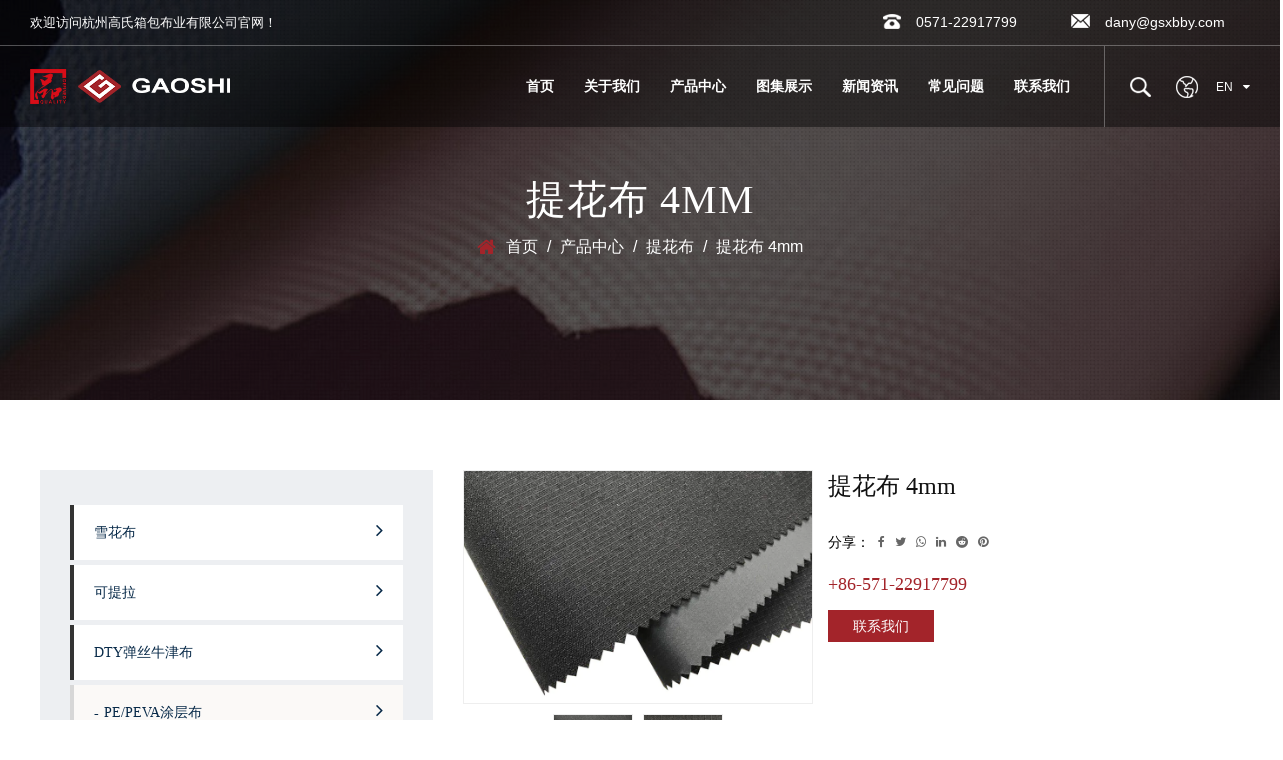

--- FILE ---
content_type: text/html; charset=utf-8
request_url: https://www.gaoshitextile.com/product/jacquard-oxford-fabric/ti-hua-bu-4mm.html
body_size: 8486
content:
<!DOCTYPE html>
<html>
	<head>
		<meta charset="utf-8">
		<meta name="viewport" content="width=device-width,initial-scale=1.0" />
		<meta http-equiv="X-UA-Compatible" content="IE=edge" />
		<meta name="format-detection" content="telephone=no" />
		<!--icon-->
		<title>提花布 4mm-杭州高氏箱包布业有限公司</title>
<meta name="description" content="    名称   4mm防撕裂牛津织物，带PVC涂层，适合旅行背包袋    材料  100％涤纶     后处理  聚氯乙烯     纱线支数  400d * 400d     密度   90吨     宽度   58“     重量   360克     颜色   可以定制    执行标准   可以达到范围，rohs..." />
<meta name="keywords" content="提花布 4mm" />
<script type="application/ld+json">
[
    {
    "@context": "https://schema.org/",
    "@type": "BreadcrumbList",
    "ItemListElement": [
    {"@type": "ListItem","Name": "首页","Position": 1,"Item": "https://gaoshitextile.com"},
{"@type":"ListItem","name":"产品中心","position":2,"item":"https://gaoshitextile.com/product/"},
{"@type":"ListItem","name":"提花布","position":3,"item":"https://gaoshitextile.com/product/jacquard-oxford-fabric/"},
{"@type": "ListItem","Name": "提花布 4mm","Position": 4,"Item": "https://gaoshitextile.com/product/jacquard-oxford-fabric/ti-hua-bu-4mm.html"}]},
    {
    "@context": "http://schema.org",
    "@type": "Product",
    "@id": "https://gaoshitextile.com/product/jacquard-oxford-fabric/ti-hua-bu-4mm.html",
    "Name": "提花布 4mm",
    "Image": [
    "https://gaoshitextile.com/china-textile/2020/10/13/jacquardoxfordfabric3.jpg","https://gaoshitextile.com/china-textile/2020/10/13/jacquardoxfordfabric3.jpg","https://gaoshitextile.com/china-textile/2020/10/13/jacquardoxfordfabric3-1.jpg"
    ],
    "Description": "    名称   4mm防撕裂牛津织物，带PVC涂层，适合旅行背包袋    材料  100％涤纶     后处理  聚氯乙烯     纱线支数  400d * 400d     密度   90吨     宽度   58“     重量   360克     颜色   可以定制    执行标准   可以达到范围，rohs...",
    "review": {
    "@type": "Review",
    "reviewRating": {
    "@type": "Rating",
    "ratingValue": 5,
    "bestRating": 5
    },
    "author": {
    "@type": "Organization",
    "name": "杭州高氏箱包布业有限公司"
    }
    },
    "aggregateRating": {
    "@type": "AggregateRating",
    "ratingValue": 5,
    "reviewCount": 99
    },
    "Offers": {
    "@type": "AggregateOffer",
    "OfferCount": 1,
    "PriceCurrency": "USD",
    "LowPrice": 0.0,
    "HighPrice": 0.0,
    "Price": 0.0
    }
    }
    ]
</script><!--#header##-->		<link rel="shortcut icon" href="/template/cn/images/icon.ico" type="image/x-icon" />
		<link rel="icon" href="/template/cn/images/icon.ico" type="image/x-icon" />
		<!--icon-->

		<!-- Google Tag Manager -->
		<script>(function(w,d,s,l,i){w[l]=w[l]||[];w[l].push({'gtm.start':
		new Date().getTime(),event:'gtm.js'});var f=d.getElementsByTagName(s)[0],
		j=d.createElement(s),dl=l!='dataLayer'?'&l='+l:'';j.async=true;j.src=
		'https://www.googletagmanager.com/gtm.js?id='+i+dl;f.parentNode.insertBefore(j,f);
		})(window,document,'script','dataLayer','GTM-N6XVDF7');</script>
		<!-- End Google Tag Manager -->
  
        <link rel="stylesheet" href="/template/cn/css/slick.css"/>
		<link rel="stylesheet" type="text/css" href="/template/cn/css/basic.css">
		<link rel="stylesheet" type="text/css" href="/template/cn/css/main.css">
		<link rel="stylesheet" type="text/css" href="/template/cn/css/font-awesome.min.css">
		<link rel="stylesheet" href="/template/cn/css/animate.min.css"/>
		<script type="text/javascript" src="/template/cn/js/jquery.js"></script>
		<script type="text/javascript" src="/template/cn/js/qrcode.min.js"></script>
		<script type="text/javascript" src="/template/cn/js/main.js"></script>
		<script type="text/javascript" src="/template/cn/js/slick.js"></script>
		<script type="text/javascript" src="/template/cn/js/wow.min.js"></script>
		<script type="text/javascript" src="/template/cn/js/hwaq.js"></script>
		<link rel="stylesheet" href="/template/cn/css/swiper.min.css"/>
		<script type="text/javascript" src="/template/cn/js/swiper.min.js"></script>
		<link rel="stylesheet" href="/template/cn/css/jquery.fancybox.min.css">
		<script type="text/javascript" src="/template/cn/js/jquery.fancybox.min.js"></script>

		<!--[if lt IE 9]>
			<script type="text/javascript" src="/template/cn/js/html5.js"></script>
		<![endif]-->
	</head>
<body>

		<!-- Google Tag Manager (noscript) -->
<noscript><iframe src="https://www.googletagmanager.com/ns.html?id=GTM-N6XVDF7"
height="0" width="0" style="display:none;visibility:hidden"></iframe></noscript>
<!-- End Google Tag Manager (noscript) -->
<!--===================== HEAD =====================-->
<div id="header">
    <!--===================== H-TOP =====================-->
    <div class="h-top">
        <div class="ui menu">
			<div class="company-name">
				<p>欢迎访问杭州高氏箱包布业有限公司官网！</p>
			</div>
			<div class="top-contact">
			    <div><p><img src="/template/cn/images/tel-icon.png" >0571-22917799</p></div>
			    <div class="email"><p><img src="/template/cn/images/email-icon.png" >dany@gsxbby.com</p></div>
			</div>
        </div>
    </div>
    <!--===================== NAVI =====================-->
    <div class="nav">
        <div class="ui menu">
            <div class="logo left floated item"><a href="/"><img src="/template/cn/images/logo.png" alt="gaoshitextile.com"/></a></div>
            <div class="menu-box right floated item">
                <ul class="menu">
                    <li>
                        <a href="/">首页</a>
                    </li>
					<li>
					    <a href="/about/">关于我们</a>
                        <ul class="sub-menu">
							<li>
                                <a href="/honor/">荣誉证书</a>
                            </li>
						</ul>
					</li>
                    <li>
                        <a href="/product/">产品中心</a>
                        <ul class="sub-menu">
						   							<li>
                                <a href="/product/cationic-fabric/">雪花布</a>
                            </li>
						   							<li>
                                <a href="/product/cordura-fabric/">可提拉</a>
                            </li>
						   							<li>
                                <a href="/product/dty-polyester-oxford-fabric/">DTY弹丝牛津布</a>
                            </li>
						   							<li>
                                <a href="/product/fdy-polyester-oxford-fabric/">FDY长丝牛津布</a>
                            </li>
						   							<li>
                                <a href="/product/jacquard-oxford-fabric/">提花布</a>
                            </li>
						   							<li>
                                <a href="/product/print-oxford-fabric/">印花布</a>
                            </li>
						   							<li>
                                <a href="/product/two-tone-oxford-fabric/">两色牛津布</a>
                            </li>
						   							<li>
                                <a href="/product/huan-bao-zai-sheng-mian-liao/">环保再生面料</a>
                            </li>
						   							<li>
                                <a href="/product/ripstop-fabric/">防撕裂面料</a>
                            </li>
						   							<li>
                                <a href="/product/nylon-fabric/">尼龙面料</a>
                            </li>
						   							<li>
                                <a href="/product/two-tone-fabric/">双色面料</a>
                            </li>
						   						</ul>
                    </li>
					<li>
                        <a href="/factory/">图集展示</a>
                        <ul class="sub-menu">
							<li>
                                <a href="/factory/">工厂展示</a>
                            </li>
                            <li>
                                <a href="/application/">应用展示</a>
                            </li>
						</ul>
					</li>
                    <li>
                        <a href="/news/">新闻资讯</a>
                        <ul class="sub-menu">
						   							<li><a href="/news/company-news/">公司新闻</a></li>
						   							<li><a href="/news/industry-news/">行业动态</a></li>
						   						</ul>
                    </li>
                    <li>
                        <a href="/faq/">常见问题</a>
                    </li>
                    <li>
                        <a href="/contact/">联系我们</a>
                    </li>
                </ul>
            </div>
            <div class="h-search item right floated"><img src="/template/cn/images/white-search.png" alt=""></div>
            <div class="search-box">
                <form action="/product" method="GET">
                    <input type="text" name="search" placeholder="搜索...">
                    <input type="submit" value="">
                </form>
                <i class="close"></i>
            </div>
			
			<div class="language-box">
				<div class="language-img">
					<img src="/template/cn/images/earth-img.png" >
				</div>
				<div class="hover-language">
					<a href="https://www.china-textile.net" class="zhuyu">EN<i class="fa fa-caret-down" aria-hidden="true"></i></a>
					<ul class="sub-menu">
						<li><a href="https://www.gaoshitextile.com">CN</a></li>
						<li><a href="https://es.china-textile.net">ES</a></li>
                        <li><a href="https://ru.china-textile.net">RU</a></li>
					</ul>
				</div>
			</div>
        </div>
    </div>
</div>
<div id="mobile" class="white">
    <div id="menu-on">
        <i class="line1"></i>
        <i class="line2"></i>
        <i class="line3"></i>
    </div>
    <div class="menu-content">
        <div class="menu-logo"><a href="/"><img src="/template/cn/images/logo.png" alt="gaoshitextile.com"></a></div>
        <div class="menu-list">
            <h3><i class="fa fa-list"></i> 网页菜单</h3>
            <ul class="menu">
                    <li>
                        <a href="/">首页</a>
                    </li>
					<li>
					    <a href="/about/">关于我们</a>
					</li>
                    <li>
                        <a href="/product/">产品中心</a>
                        <ul class="sub-menu">
						   							<li>
                                <a href="/product/cationic-fabric/">雪花布</a>
                            </li>
						   							<li>
                                <a href="/product/cordura-fabric/">可提拉</a>
                            </li>
						   							<li>
                                <a href="/product/dty-polyester-oxford-fabric/">DTY弹丝牛津布</a>
                            </li>
						   							<li>
                                <a href="/product/fdy-polyester-oxford-fabric/">FDY长丝牛津布</a>
                            </li>
						   							<li>
                                <a href="/product/jacquard-oxford-fabric/">提花布</a>
                            </li>
						   							<li>
                                <a href="/product/print-oxford-fabric/">印花布</a>
                            </li>
						   							<li>
                                <a href="/product/two-tone-oxford-fabric/">两色牛津布</a>
                            </li>
						   							<li>
                                <a href="/product/huan-bao-zai-sheng-mian-liao/">环保再生面料</a>
                            </li>
						   							<li>
                                <a href="/product/ripstop-fabric/">防撕裂面料</a>
                            </li>
						   							<li>
                                <a href="/product/nylon-fabric/">尼龙面料</a>
                            </li>
						   							<li>
                                <a href="/product/two-tone-fabric/">双色面料</a>
                            </li>
						   						</ul>
                    </li>
					<li>
					    <a href="/factory/">工厂展示</a>
					</li>
                    <li>
                        <a href="/news/">新闻资讯</a>
                        <ul class="sub-menu">
						   							<li><a href="/news/company-news/">公司新闻</a></li>
						   							<li><a href="/news/industry-news/">行业动态</a></li>
						   						</ul>
                    </li>
                    <li>
                        <a href="/contact/">联系我们</a>
                    </li>
                </ul>
        </div>
        <div class="mob-search">
            <h3><i class="fa fa-search"></i> 产品搜索</h3>
            <form action="/product" method="GET">
                <input type="text" placeholder="搜索..." name="search" required="required" id="s" value="" />
                <input type="submit" value="">
            </form>
        </div>
        <div class="mob-yuy">
            <h3><i class="fa fa-globe"></i> 语言</h3>
            <ul>
                <li><a href="https://www.china-textile.net"><img src="/template/cn/images/us.jpg" alt="">English</a></li>
                <li><a href="https://www.gaoshitextile.com"><img src="/template/cn/images/cn.jpg" alt="">简体中文</a></li>
                <li><a href="https://ru.china-textile.net"><img src="/template/cn/images/ru.jpg" alt="">русский</a></li>
                <li><a href="https://es.china-textile.net"><img src="/template/cn/images/es.jpg" alt="">Español</a></li>
            </ul>
        </div>
        <div class="mob-share">
            <h3><i class="fa fa-share-alt"></i> 分享</h3>
            <ul class="grid-box">
                <li class="column"><a href="javascript:window.open('http://www.facebook.com/sharer.php?u='+encodeURIComponent(document.location.href)+'&t='+encodeURIComponent(document.title),'_blank','toolbar=yes, location=yes, directories=no, status=no, menubar=yes, scrollbars=yes, resizable=no, copyhistory=yes, width=600, height=450,top=100,left=350');void(0)"><i class="fa fa-facebook-f"></i></a></li>
                <li class="column"><a href="javascript:window.open('http://twitter.com/home?status='+encodeURIComponent(document.location.href)+' '+encodeURIComponent(document.title),'_blank','toolbar=yes, location=yes, directories=no, status=no, menubar=yes, scrollbars=yes, resizable=no, copyhistory=yes, width=600, height=450,top=100,left=350');void(0)"><i class="fa fa-twitter"></i></a></li>
                <li class="column"><a href="javascript:window.open('https://web.whatsapp.com/send?text='+encodeURIComponent(document.location.href),'_blank','toolbar=yes, location=yes, directories=no, status=no, menubar=yes, scrollbars=yes, resizable=no, copyhistory=yes, width=600, height=450,top=100,left=350');void(0)"><i class="fa fa-whatsapp"></i></a></li>
                <li class="column"><a href="javascript:window.open('http://www.linkedin.com/shareArticle?mini=true&url='+encodeURIComponent(document.location.href)+'&title='+encodeURIComponent(document.title)+'&source='+encodeURIComponent(document.location.href),'_blank','toolbar=yes, location=yes, directories=no, status=no, menubar=yes, scrollbars=yes, resizable=no, copyhistory=yes, width=600, height=450,top=100,left=350');void(0)"><i class="fa fa-linkedin in"></i></a></li>
                <li class="column"><a href="javascript:window.open('https://reddit.com/submit?title='+encodeURIComponent(document.title)+'&url='+encodeURIComponent(document.location.href),'_blank','toolbar=yes, location=yes, directories=no, status=no, menubar=yes, scrollbars=yes, resizable=no, copyhistory=yes, width=600, height=450,top=100,left=350');void(0)"><i class="fa fa-reddit"></i></a></li>
                <li class="column"><a href="javascript:window.open('https://pinterest.com/pin/create/button/?description='+encodeURIComponent(document.title)+'&url='+encodeURIComponent(document.location.href),'_blank','toolbar=yes, location=yes, directories=no, status=no, menubar=yes, scrollbars=yes, resizable=no, copyhistory=yes, width=600, height=450,top=100,left=350');void(0)"><i class="fa fa-pinterest"></i></a></li>
            </ul>
        </div>
        <div id="menu-off"><h3><i class="fa fa-close"></i> 退出菜单</h3></div>
    </div>
</div>
<div class="clear"></div>
<!--===================== INNER BANNER =====================-->
<div class="inner-banner" style="background-image: url(/template/cn/images/product-banner.jpg)">
    <h3>提花布 4mm</h3>
    <div class="mbx">
        <a href="/">首页</a> &#47; <a href="/product/">产品中心</a> &#47; <a href="/product/jacquard-oxford-fabric/">提花布</a> &#47; <span>提花布 4mm</span>    </div>
</div>

<div class="inner-page prodet-page">
    <div class="ui container">
        <div class="sidebar-box grid-box">
            <div class="sidebar-left column">
                <div class="sidebar-nav">
                    <ul>
                        							<li><a href="/product/cationic-fabric/">雪花布<i class="fa fa-angle-right"></i></a>
								<ul>
																	</ul>
							</li>
													<li><a href="/product/cordura-fabric/">可提拉<i class="fa fa-angle-right"></i></a>
								<ul>
																	</ul>
							</li>
													<li><a href="/product/dty-polyester-oxford-fabric/">DTY弹丝牛津布<i class="fa fa-angle-right"></i></a>
								<ul>
																		<li><a href="/product/dty-polyester-oxford-fabric/pe-peva-laminated-fabric/">PE/PEVA涂层布<i class="fa fa-angle-right"></i></a></li>
																		<li><a href="/product/dty-polyester-oxford-fabric/pu-coated-oxford-fabric/">PU 涂层布<i class="fa fa-angle-right"></i></a></li>
																		<li><a href="/product/dty-polyester-oxford-fabric/pvc-coated-oxford-fabric/">PVC涂层布<i class="fa fa-angle-right"></i></a></li>
																	</ul>
							</li>
													<li><a href="/product/fdy-polyester-oxford-fabric/">FDY长丝牛津布<i class="fa fa-angle-right"></i></a>
								<ul>
																	</ul>
							</li>
													<li><a href="/product/jacquard-oxford-fabric/">提花布<i class="fa fa-angle-right"></i></a>
								<ul>
																	</ul>
							</li>
													<li><a href="/product/print-oxford-fabric/">印花布<i class="fa fa-angle-right"></i></a>
								<ul>
																	</ul>
							</li>
													<li><a href="/product/two-tone-oxford-fabric/">两色牛津布<i class="fa fa-angle-right"></i></a>
								<ul>
																	</ul>
							</li>
													<li><a href="/product/huan-bao-zai-sheng-mian-liao/">环保再生面料<i class="fa fa-angle-right"></i></a>
								<ul>
																	</ul>
							</li>
													<li><a href="/product/ripstop-fabric/">防撕裂面料<i class="fa fa-angle-right"></i></a>
								<ul>
																	</ul>
							</li>
													<li><a href="/product/nylon-fabric/">尼龙面料<i class="fa fa-angle-right"></i></a>
								<ul>
																	</ul>
							</li>
													<li><a href="/product/two-tone-fabric/">双色面料<i class="fa fa-angle-right"></i></a>
								<ul>
																	</ul>
							</li>
						                    </ul>
                </div>
                <div class="sidebar-info">
    <h4>如您有任何疑问需要帮助，请随时联系我们 ！</h4>
    <!--<p>Fusce vulputate eleifend uam sapien. Vestibulum purus quam, risque</p>-->
    <a href="tel:" class="tel"><i class="fa fa-phone"></i>0571-22917799</a>
    <a href="/contact/" class="contact">立即联系我们</a>
</div>
            </div>
                        <div class="sidebar-right column">
                <div class="product-box">
                    <div class="prodet-1">
                        <div class="box grid-box two">
                            <div class="left column slick">
                                <a data-fancybox href="/china-textile/2020/10/13/jacquardoxfordfabric3.jpg"><img src="/china-textile/2020/10/13/jacquardoxfordfabric3.jpg" alt="提花布 4mm"></a>
                                <ul class="image-gallery grid-box five">
                                                                        <li class="column"><a data-fancybox="group" href="/china-textile/2020/10/13/jacquardoxfordfabric3.jpg"><img src="/china-textile/2020/10/13/jacquardoxfordfabric3.jpg" alt="" /></a></li>
                                                                        <li class="column"><a data-fancybox="group" href="/china-textile/2020/10/13/jacquardoxfordfabric3-1.jpg"><img src="/china-textile/2020/10/13/jacquardoxfordfabric3-1.jpg" alt="" /></a></li>
                                                                    </ul>
                            </div>
                            <div class="right column">
                                <h3 class="title mt0">提花布 4mm</h3>
                                <!--<div class="text">
                                    
                                </div>-->
                                <div class="share">
                                    <h4>分享：</h4>
                                    <ul class="grid-box">
                                        <li class="column"><a href="javascript:window.open('http://www.facebook.com/sharer.php?u='+encodeURIComponent(document.location.href)+'&t='+encodeURIComponent(document.title),'_blank','toolbar=yes, location=yes, directories=no, status=no, menubar=yes, scrollbars=yes, resizable=no, copyhistory=yes, width=600, height=450,top=100,left=350');void(0)"><i class="fa fa-facebook-f"></i></a></li>
                                        <li class="column"><a href="javascript:window.open('http://twitter.com/home?status='+encodeURIComponent(document.location.href)+' '+encodeURIComponent(document.title),'_blank','toolbar=yes, location=yes, directories=no, status=no, menubar=yes, scrollbars=yes, resizable=no, copyhistory=yes, width=600, height=450,top=100,left=350');void(0)"><i class="fa fa-twitter"></i></a></li>
                                        <li class="column"><a href="javascript:window.open('https://web.whatsapp.com/send?text='+encodeURIComponent(document.location.href),'_blank','toolbar=yes, location=yes, directories=no, status=no, menubar=yes, scrollbars=yes, resizable=no, copyhistory=yes, width=600, height=450,top=100,left=350');void(0)"><i class="fa fa-whatsapp"></i></a></li>
                                        <li class="column"><a href="javascript:window.open('http://www.linkedin.com/shareArticle?mini=true&url='+encodeURIComponent(document.location.href)+'&title='+encodeURIComponent(document.title)+'&source='+encodeURIComponent(document.location.href),'_blank','toolbar=yes, location=yes, directories=no, status=no, menubar=yes, scrollbars=yes, resizable=no, copyhistory=yes, width=600, height=450,top=100,left=350');void(0)"><i class="fa fa-linkedin in"></i></a></li>
                                        <li class="column"><a href="javascript:window.open('https://reddit.com/submit?title='+encodeURIComponent(document.title)+'&url='+encodeURIComponent(document.location.href),'_blank','toolbar=yes, location=yes, directories=no, status=no, menubar=yes, scrollbars=yes, resizable=no, copyhistory=yes, width=600, height=450,top=100,left=350');void(0)"><i class="fa fa-reddit"></i></a></li>
                                        <li class="column"><a href="javascript:window.open('https://pinterest.com/pin/create/button/?description='+encodeURIComponent(document.title)+'&url='+encodeURIComponent(document.location.href),'_blank','toolbar=yes, location=yes, directories=no, status=no, menubar=yes, scrollbars=yes, resizable=no, copyhistory=yes, width=600, height=450,top=100,left=350');void(0)"><i class="fa fa-pinterest"></i></a></li>
                                    </ul>
                                </div>
                                <a href="tel:" class="tel">+86-571-22917799</a>
                                <a href="/contact/" class="contact">联系我们</a>
                            </div>
                        </div>
                    </div>
                    <div class="prodet-2">
                        <div class="options">
                            <ul class="grid-box">
                                <li class="column active"><i class="fa fa-file-word-o"></i> 描述</li>
                                <li class="column"><i class="fa fa-list-alt"></i> 附加信息</li>
                            </ul>
                        </div>
                        <div class="ret">
                            <ul>
                                <li>
                                    <div class="content" style="overflow-x:auto;">
                                        <table border="3">
<tbody>
<tr>
<td><strong> 名称 </strong></td>
<td><strong> 4mm防撕裂牛津织物，带PVC涂层，适合旅行背包袋 </strong></td>
</tr>
<tr>
<td>材料</td>
<td><strong> 100％涤纶 </strong></td>
</tr>
<tr>
<td><strong> 后处理</strong></td>
<td><strong> 聚氯乙烯 </strong></td>
</tr>
<tr>
<td><strong> 纱线支数</strong></td>
<td><strong> 400d * 400d </strong></td>
</tr>
<tr>
<td><strong> 密度 </strong></td>
<td><strong> 90吨 </strong></td>
</tr>
<tr>
<td><strong> 宽度 </strong></td>
<td><strong> 58“ </strong></td>
</tr>
<tr>
<td><strong> 重量 </strong></td>
<td><strong> 360克 </strong></td>
</tr>
<tr>
<td><strong> 颜色 </strong></td>
<td><strong> 可以定制 </strong></td>
</tr>
<tr>
<td><strong>执行标准 </strong></td>
<td><strong> 可以达到范围，rohs，en71-3 </strong></td>
</tr>
<tr>
<td><strong>最小起订量 </strong></td>
<td><strong> 1000m </strong></td>
</tr>
<tr>
<td><b>产能</b></td>
<td><strong> 每月2000m </strong></td>
</tr>
<tr>
<td><b>包装规格</b></td>
<td><strong> 约38000m / 20“集装箱 </strong></td>
</tr>
<tr>
<td><b>包装</b></td>
<td><strong> 按卷成100m或根据您的要求，塑料袋，真空包装 </strong></td>
</tr>
<tr>
<td><strong>交货期</strong></td>
<td>20天</td>
</tr>
<tr>
<td><strong> 付款方式</strong></td>
<td data-spm-anchor-id="a2700.wholesale.pronpeci14.i0.3d0d6f04II4zJP"><strong>电汇、信用证</strong></td>
</tr>
</tbody>
</table>                                    </div>
                                </li>
                                <li hidden>
                                    <div class="content">
                                        <table>
                                            <tr><td>位置：</td><td>中国</td></tr>
                                            <tr><td>业务类型：</td><td>制造商，出口商</td></tr>
                                            <tr><td>品牌：</td><td></td></tr>
                                            <tr><td>证书：</td><td></td></tr>
                                            <tr><td>模型：</td><td></td></tr>
                                            <tr><td>付款和交货条件：</td><td></td></tr>
                                            <tr><td>最小起订量：</td><td></td></tr>
                                            <tr><td>价钱：</td><td>咨询服务</td></tr>
                                            <tr><td>包装明细：</td><td></td></tr>
                                            <tr><td>交货时间：</td><td></td></tr>
                                            <tr><td>付款方法：</td><td></td></tr>
                                        </table>
                                    </div>
                                </li>
                            </ul>
                        </div>
                    </div>
                                        <div class="prodet-3">
                        <h3 class="title">相关产品</h3>
                        <div class="box">
                            <ul class="grid-box three slick">
								 
								<li class="column">
                        <div class="box wow zoomIn animated" data-wow-delay=".3s" data-wow-duration="1.5s">
                            <a href="/product/cationic-fabric/xue-hua-bu-300d300dcationpvc.html" class="img-box"><img src="/china-textile/2020/10/13/cationicfabric-1.jpg" alt="雪花布 300D300DCATION-PVC"></a>
                            <div class="content">
                                <h3><a href="/product/cationic-fabric/xue-hua-bu-300d300dcationpvc.html">雪花布 300D300DCATION-PVC</a></h3>
                                <h5><a href="">雪花布</a></h5>
                                <p>


 名称 
雪花布 300d * 300d pu涂层阳离子牛津布，用于户外家具


 材料 
100％涤纶


后处理
pu


纱线支数
300d * 300d


 密度 
102吨


 重......</p>
                                <a href="/product/cationic-fabric/xue-hua-bu-300d300dcationpvc.html" class="more">查看细节 <i class="fa fa-angle-double-right"></i></a>
                            </div>
                        </div>
                    </li>
								 
								<li class="column">
                        <div class="box wow zoomIn animated" data-wow-delay=".3s" data-wow-duration="1.5s">
                            <a href="/product/cationic-fabric/xue-hua-bu-300d300dcationpvc-1.html" class="img-box"><img src="/china-textile/2020/10/13/cationicfabric-2.jpg" alt="雪花布 300D300DCATION-PVC"></a>
                            <div class="content">
                                <h3><a href="/product/cationic-fabric/xue-hua-bu-300d300dcationpvc-1.html">雪花布 300D300DCATION-PVC</a></h3>
                                <h5><a href="">雪花布</a></h5>
                                <p>


 名称 
雪花布300d * 300d阳离子聚酯牛津布，带聚氯乙烯涂层，用于背包


 材料 
100％涤纶


后处理
PVC


纱线支数
300d * 300d


 密度 
102吨

......</p>
                                <a href="/product/cationic-fabric/xue-hua-bu-300d300dcationpvc-1.html" class="more">查看细节 <i class="fa fa-angle-double-right"></i></a>
                            </div>
                        </div>
                    </li>
								 
								<li class="column">
                        <div class="box wow zoomIn animated" data-wow-delay=".3s" data-wow-duration="1.5s">
                            <a href="/product/cationic-fabric/xue-hua-bu-300d300dripstopcation.html" class="img-box"><img src="/china-textile/2020/10/13/cationicfabric-3.jpg" alt="雪花布 300D300DRIPSTOP-CATION"></a>
                            <div class="content">
                                <h3><a href="/product/cationic-fabric/xue-hua-bu-300d300dripstopcation.html">雪花布 300D300DRIPSTOP-CATION</a></h3>
                                <h5><a href="">雪花布</a></h5>
                                <p>


 名称 
雪花布 pu涂层300d阳离子防撕裂涤纶牛津布批发


 材料 
100％涤纶


 后处理 
pu


纱线支数
300d * 300d


 密度 
102吨


 重量 
 23......</p>
                                <a href="/product/cationic-fabric/xue-hua-bu-300d300dripstopcation.html" class="more">查看细节 <i class="fa fa-angle-double-right"></i></a>
                            </div>
                        </div>
                    </li>
								 
								<li class="column">
                        <div class="box wow zoomIn animated" data-wow-delay=".3s" data-wow-duration="1.5s">
                            <a href="/product/cationic-fabric/xue-hua-bu-600d600d64tcation.html" class="img-box"><img src="/china-textile/2020/10/13/cationicfabric-4.jpg" alt="雪花布 600D600D64TCATION"></a>
                            <div class="content">
                                <h3><a href="/product/cationic-fabric/xue-hua-bu-600d600d64tcation.html">雪花布 600D600D64TCATION</a></h3>
                                <h5><a href="">雪花布</a></h5>
                                <p>


 名称 
雪花布600d * 600d * 64t阳离子聚酯牛津布，带聚氯乙烯涂层，用于背包


 材料 
100％涤纶


 后处理 
PVC


 纱线支数
600d * 600d


 密......</p>
                                <a href="/product/cationic-fabric/xue-hua-bu-600d600d64tcation.html" class="more">查看细节 <i class="fa fa-angle-double-right"></i></a>
                            </div>
                        </div>
                    </li>
								 
								<li class="column">
                        <div class="box wow zoomIn animated" data-wow-delay=".3s" data-wow-duration="1.5s">
                            <a href="/product/cationic-fabric/xue-hua-bu-600d600d80tcation.html" class="img-box"><img src="/china-textile/2020/10/13/cationicfabric-5.jpg" alt="雪花布 600D600D80TCATION"></a>
                            <div class="content">
                                <h3><a href="/product/cationic-fabric/xue-hua-bu-600d600d80tcation.html">雪花布 600D600D80TCATION</a></h3>
                                <h5><a href="">雪花布</a></h5>
                                <p>


 名称 
600d PU涂层阳离子聚酯牛津布背包袋


 材料 
100％涤纶


 后处理 
pu


 纱线支数
600d * 600d


 密度 
 80吨 


 重量 
240克

......</p>
                                <a href="/product/cationic-fabric/xue-hua-bu-600d600d80tcation.html" class="more">查看细节 <i class="fa fa-angle-double-right"></i></a>
                            </div>
                        </div>
                    </li>
								 
								<li class="column">
                        <div class="box wow zoomIn animated" data-wow-delay=".3s" data-wow-duration="1.5s">
                            <a href="/product/cationic-fabric/xue-hua-bu-60060064pucation.html" class="img-box"><img src="/china-textile/2020/10/13/cationicfabric-6.jpg" alt="雪花布 60060064PU-CATION"></a>
                            <div class="content">
                                <h3><a href="/product/cationic-fabric/xue-hua-bu-60060064pucation.html">雪花布 60060064PU-CATION</a></h3>
                                <h5><a href="">雪花布</a></h5>
                                <p>


 名称 
雪花布600d PU涂层阳离子聚酯牛津布背包袋


 材料 
100％涤纶


后处理
pu


纱线支数
600d * 600d


 密度 
 80吨 


 重量 
240克

......</p>
                                <a href="/product/cationic-fabric/xue-hua-bu-60060064pucation.html" class="more">查看细节 <i class="fa fa-angle-double-right"></i></a>
                            </div>
                        </div>
                    </li>
								 
								<li class="column">
                        <div class="box wow zoomIn animated" data-wow-delay=".3s" data-wow-duration="1.5s">
                            <a href="/product/cationic-fabric/xue-hua-bu-60060064pucation-1.html" class="img-box"><img src="/china-textile/2020/10/13/cationicfabric-7.jpg" alt="雪花布 60060064PU-CATION"></a>
                            <div class="content">
                                <h3><a href="/product/cationic-fabric/xue-hua-bu-60060064pucation-1.html">雪花布 60060064PU-CATION</a></h3>
                                <h5><a href="">雪花布</a></h5>
                                <p>


 名称 
雪花布600d PU涂层阳离子聚酯牛津布背包袋


 材料 
100％涤纶


后处理
pu


 纱线支数
600d * 600d


 密度 
 68吨 


 重量 
210克
......</p>
                                <a href="/product/cationic-fabric/xue-hua-bu-60060064pucation-1.html" class="more">查看细节 <i class="fa fa-angle-double-right"></i></a>
                            </div>
                        </div>
                    </li>
								 
								<li class="column">
                        <div class="box wow zoomIn animated" data-wow-delay=".3s" data-wow-duration="1.5s">
                            <a href="/product/cationic-fabric/2020-ecofriendly-recycled-polyester-waterproof-fabric-in-100-rpet-300d-cation-fabric-with-grs-certificate.html" class="img-box"><img src="/china-textile/2020/10/14/cationicfabric-8-1.jpg" alt="2020年环保型再生聚酯防水面料，采用100％Rpet 300d阳离子面料，具有GRS证书"></a>
                            <div class="content">
                                <h3><a href="/product/cationic-fabric/2020-ecofriendly-recycled-polyester-waterproof-fabric-in-100-rpet-300d-cation-fabric-with-grs-certificate.html">2020年环保型再生聚酯防水面料，采用100％Rpet 300d阳离子面料，具有GRS证书</a></h3>
                                <h5><a href="">雪花布</a></h5>
                                <p>


  名称  
  2020年环保型再生聚酯防水面料，采用100％Rpet 300d阳离子面料，具有GRS证书  


  数学的  
   100％ 涤纶


  后处理  
   pu   
......</p>
                                <a href="/product/cationic-fabric/2020-ecofriendly-recycled-polyester-waterproof-fabric-in-100-rpet-300d-cation-fabric-with-grs-certificate.html" class="more">查看细节 <i class="fa fa-angle-double-right"></i></a>
                            </div>
                        </div>
                    </li>
								 
								<li class="column">
                        <div class="box wow zoomIn animated" data-wow-delay=".3s" data-wow-duration="1.5s">
                            <a href="/product/cordura-fabric/ke-ti-la.html" class="img-box"><img src="/china-textile/2020/10/13/cordurafabric1.jpg" alt="可提拉"></a>
                            <div class="content">
                                <h3><a href="/product/cordura-fabric/ke-ti-la.html">可提拉</a></h3>
                                <h5><a href="">可提拉</a></h5>
                                <p>


 名称 
可提拉 100％聚酯防水1000d * 1000d pu 1000mm涂层Cordura Camoflage印花牛津布


 材料 
100％涤纶


 后处理 
pu 1000mm
......</p>
                                <a href="/product/cordura-fabric/ke-ti-la.html" class="more">查看细节 <i class="fa fa-angle-double-right"></i></a>
                            </div>
                        </div>
                    </li>
								 
								<li class="column">
                        <div class="box wow zoomIn animated" data-wow-delay=".3s" data-wow-duration="1.5s">
                            <a href="/product/cordura-fabric/ke-ti-la-pu.html" class="img-box"><img src="/china-textile/2020/10/13/cordurafabric2.jpg" alt="可提拉 PU"></a>
                            <div class="content">
                                <h3><a href="/product/cordura-fabric/ke-ti-la-pu.html">可提拉 PU</a></h3>
                                <h5><a href="">可提拉</a></h5>
                                <p>


名称
pu涂层cordura面料，用于背包


材料
100％涤纶


后处理
pu


纱线支数
1000天* 1000天


密度
60吨


宽度
58“


重量
450克


颜色
可......</p>
                                <a href="/product/cordura-fabric/ke-ti-la-pu.html" class="more">查看细节 <i class="fa fa-angle-double-right"></i></a>
                            </div>
                        </div>
                    </li>
								                            </ul>
                        </div>
                    </div>
                </div>
            </div>
        </div>
    </div>
</div>
		<!--/.wrapper-->
<!--===================== FOOTER =====================-->
<div id="footer">
	<div class="footer-top">
		<div class="ui container">
			<div class="box">
				<div class="foot-logo">
					<img src="/template/cn/images/foot-logo.png" >
				</div>
				<div class="company-title">
					杭州高氏箱包布业有限公司
				</div>
			</div>
		</div>
	</div>
	
	<div class="footer-center">
		<div class="ui container">
			<div class="box">
				<div class="foot-contact">
					<div class="left">
						<h2 class="contact-title">联系我们</h2>
						<div class="foot-add">
							<ul class="grid-box three">
								<li class="column"><p class="ty-p"><img src="/template/cn/images/foot-icon1.png" >电话: 0571-22917799</p></li>
								<li class="column"><p class="ty-p"><img src="/template/cn/images/foot-icon2.png" >传真: 0571-82799678</p></li>
								<li class="column"><p class="ty-p"><img src="/template/cn/images/foot-icon3.png" >电子邮件：dany@gsxbby.com</p></li>
							</ul>
						</div>
						<div class="add-li">
							<p class="ty-p"><img src="/template/cn/images/foot-icon4.png" >地址：浙江省杭州市萧山区衙前镇吟新路88号</p>
						</div>
					</div>
					<div class="right">
						<div id="ewm" data-href="https://www.gaoshitextile.com"><img src="/template/cn/images/ewm-logo.jpg" class="ewm-logo"></div>
					</div>
				</div>
				
				<div class="foot-link">
					<div class="cl">
						<div class="fl">
							<ul>
								<li><a href=""><i class="fa fa-weixin" aria-hidden="true"></i></a></li>
								<li><a href=""><i class="fa fa-qq" aria-hidden="true"></i></a></li>
								<li><a href=""><i class="fa fa-facebook" aria-hidden="true"></i></a></li>
								<li><a href=""><i class="fa fa-twitter" aria-hidden="true"></i></a></li>
							</ul>
						</div>
						<div class="fr">
							<ul>
								<li><a href="/">首页</a></li>
								<li><a href="/about/">关于我们</a></li>
								<li><a href="/product/">产品中心</a></li>
								<li><a href="/factory/">工厂展示</a></li>
								<li><a href="/news/">新闻资讯</a></li>
								<li><a href="/contact/">联系我们</a></li>
							</ul>
						</div>
					</div>
				</div>
				
				<div class="footer-bottom">
					<div class="box cl">
						<p class="fl">版权所有©杭州高氏箱包布业有限公司</p>
						<div class="support fr">
							<a href="http://www.hqsmartcloud.com" rel="nofollow" target="_blank"><img src="/template/cn/images/HWAQ/EN/white.png" ></a> 
						</div>
					</div>
				</div>
			</div>
		</div>
	</div>
</div>
		<!--===================== SCRIPT =====================-->
<script defer src="https://static.hqchatcloud.com/kefu.js" type="text/javascript" id="kefu"  data-token="fAHiQGuFKLcWBtyBFD30dXlX4_l7VCk0uCL_7EGonIl_focGdUMWir12qcWsmmEOmesf_NrbG56rNh38h8rjyOfMdFo3AtcWgu7B82i_xKo="></script>
	</body>

</html>
<!-- Matomo -->
<script type="text/javascript">
  var _paq = window._paq || [];
  /* tracker methods like "setCustomDimension" should be called before "trackPageView" */
  _paq.push(['setCampaignNameKey', 'gclid']);
  //_paq.push(['setExcludedReferrers', ['super.hqsmartcloud.com']]);
  _paq.push(['trackPageView']);
  _paq.push(['enableLinkTracking']);
  (function() {
    var u="//supertest.hqsmartcloud.com/";
    _paq.push(['setTrackerUrl', u+'matomo.php']);
    _paq.push(['setSiteId', '218']);
    var d=document, g=d.createElement('script'), s=d.getElementsByTagName('script')[0];
    g.type='text/javascript'; g.async=true; g.defer=true; g.src='//hqcdn.hqsmartcloud.com/matomo.js'; s.parentNode.insertBefore(g,s);
  })();
</script>
<!-- End Matomo Code -->
                                  <!--chat-->
                                  

--- FILE ---
content_type: text/css
request_url: https://www.gaoshitextile.com/template/cn/css/main.css
body_size: 17252
content:
@font-face {
  font-family: 'DINPRO-REGULAR';
  src: url(../fonts/DINPRO-REGULAR.ttf) format('truetype'), url(../fonts/DINPRO-REGULAR.eot) format('eot'), url(../fonts/DINPRO-REGULAR.woff) format('woff'), url(../fonts/DINPRO-REGULAR.woff2) format('woff2');
}
@font-face {
  font-family: 'AGENCYR';
  src: url(../fonts/AGENCYR.ttf) format('truetype'), url(../fonts/AGENCYR.eot) format('eot'), url(../fonts/AGENCYR.woff) format('woff'), url(../fonts/AGENCYR.woff2) format('woff2');
}
@font-face {
  font-family: 'AGENCYB';
  src: url(../fonts/AGENCYB.ttf) format('truetype'), url(../fonts/AGENCYB.eot) format('eot'), url(../fonts/AGENCYB.woff) format('woff'), url(../fonts/AGENCYB.woff2) format('woff2');
}
@font-face {
  font-family: 'FuturaBT-Bold';
  src: url(../fonts/FuturaBT-Bold.ttf) format('truetype'), url(../fonts/FuturaBT-Bold.eot) format('eot'), url(../fonts/FuturaBT-Bold.woff) format('woff'), url(../fonts/FuturaBT-Bold.woff2) format('woff2');
}
@font-face {
  font-family: 'futurabt-medium';
  src: url(../fonts/futurabt-medium.ttf) format('truetype'), url(../fonts/futurabt-medium.eot) format('eot'), url(../fonts/futurabt-medium.woff) format('woff'), url(../fonts/futurabt-medium.woff2) format('woff2');
}
body {
  font-family: "arial";
}
.ui.container {
  padding: 0 15px;
  position: relative;
  width: 1470px;
}
#header .nav .ui.menu .menu-box::after {
  content: "";
  position: absolute;
  width: 1px;
  height: 100%;
  background-color: rgba(255, 255, 255, 0.3);
  top: 0;
  right: 0;
}
.language-box {
  margin-left: 40px;
  font-size: 12px;
}
.language-box .language-img {
  display: inline-block;
  vertical-align: middle;
}
.language-box .zhuyu {
  margin-left: 15px;
  display: inline-block;
  vertical-align: middle;
  color: #fff;
  text-transform: uppercase;
}
.language-box .zhuyu i {
  margin-left: 10px;
}
.language-box .hover-language {
  display: inline-block;
  position: relative;
  vertical-align: middle;
}
.language-box ul.sub-menu {
  -webkit-perspective: 500px;
  perspective: 500px;
  transform-style: preserve-3d;
  text-align: left;
  position: absolute;
  background: #fff;
  top: 100%;
  right: 8%;
  width: 50px;
  transform: rotate3d(1, 0, 0, -90deg);
  -webkit-transform: rotate3d(1, 0, 0, -90deg);
  -moz-transform: rotate3d(1, 0, 0, -90deg);
  -ms-transform: rotate3d(1, 0, 0, -90deg);
  -o-transform: rotate3d(1, 0, 0, -90deg);
  -webkit-transform-origin: 0 0 0;
  -moz-transform-origin: 0 0 0;
  transform-origin: 0 0 0;
  opacity: 0;
  transition: transform 0.5s, opacity 0.5s;
  -webkit-transition: -webkit-transform 0.5s, opacity 0.5s;
  -moz-transition: -moz-transform 0.5s, opacity 0.5s;
  box-shadow: 0px 8px 10px rgba(0, 0, 0, 0.2);
  display: none \9;
}
.language-box ul.sub-menu li a {
  display: block;
  float: none;
  padding: 0 15px;
  line-height: 40px;
  font-size: 12px!important;
  color: #000000!important;
  -webkit-transition: .5s;
  -moz-transition: .5s;
  -ms-transition: .5s;
  -o-transition: .5s;
  transition: .5s;
  text-transform: capitalize;
}
.language-box ul.sub-menu li:hover a {
  background: #ffb11b;
  color: white!important;
}
.language-box .hover-language:hover ul.sub-menu {
  -moz-opacity: 1;
  -khtml-opacity: 1;
  opacity: 1;
  transform: rotate3d(0, 0, 0, 0);
  -webkit-transform: rotate3d(0, 0, 0, 0);
  -moz-transform: rotate3d(0, 0, 0, 0);
  -ms-transform: rotate3d(0, 0, 0, 0);
  -o-transform: rotate3d(0, 0, 0, 0);
  display: block \9;
}
#header .h-top .top-contact {
  float: right;
  display: inline-block;
  font-size: 14px;
  color: white;
}
#header .h-top .top-contact div {
  display: inline-block;
  margin: 0 25px;
}
#header .h-top .top-contact div img {
  vertical-align: text-top;
  margin-right: 15px;
}
#header .nav .shooping {
  margin-left: 50px;
}
#header {
  z-index: 10;
  position: absolute;
  width: 100%;
}
#header .h-top {
  padding: 0 130px;
  line-height: 45px;
  height: 45px;
  background: rgba(0, 0, 0, 0.45);
}
#header .h-top .company-name {
  float: left;
  font-size: 13px;
  color: #fff;
  line-height: 45px;
  display: inline-block;
  height: 45px;
  text-transform: uppercase;
}
#header .nav {
  display: inline-block;
  width: 100%;
  background: rgba(0, 0, 0, 0.45);
  border-top: 1px solid rgba(255, 255, 255, 0.3);
}
#header .nav .ui.menu {
  display: flex;
  align-items: center;
  margin: 0 auto;
  padding: 0 130px;
}
#header .nav .ui.menu .logo {
  display: inline-block;
  margin-left: 0;
  margin-right: auto;
  vertical-align: middle;
}
#header .nav .ui.menu .menu-box {
  display: inline-block;
  vertical-align: middle;
  margin-left: auto;
  margin-right: 0;
  position: relative;
  padding: 20px;
}
#header .nav .ui.menu .menu-box ul.menu > li {
  margin: 0 10px;
  font-size: 16px;
  font-weight: bold;
  color: white;
  z-index: 100;
  float: left;
  position: relative;
  -webkit-transition: .5s;
  -moz-transition: .5s;
  -ms-transition: .5s;
  -o-transition: .5s;
  transition: .5s;
  text-transform: uppercase;
}
#header .nav .ui.menu .menu-box ul.menu > li:hover {
  -webkit-transition: .5s .5s border;
  -moz-transition: .5s .5s border;
  -ms-transition: .5s .5s border;
  -o-transition: .5s .5s border;
  transition: .5s .5s border;
}
#header .nav .ui.menu .menu-box ul.menu > li > a {
  display: block;
  padding: 10px 20px;
  transition: .5s ease;
}
#header .nav .ui.menu .menu-box ul.menu > li > a:hover {
  background-color: #a3242a;
}
#header .nav .ui.menu .menu-box ul.menu > li ul.sub-menu {
  -webkit-perspective: 500px;
  perspective: 500px;
  transform-style: preserve-3d;
  text-align: left;
  position: absolute;
  font-size: 15px;
  background: #a3242a;
  top: 100%;
  left: 0px;
  width: 200px;
  transform: rotate3d(1, 0, 0, -90deg);
  -webkit-transform: rotate3d(1, 0, 0, -90deg);
  -moz-transform: rotate3d(1, 0, 0, -90deg);
  -ms-transform: rotate3d(1, 0, 0, -90deg);
  -o-transform: rotate3d(1, 0, 0, -90deg);
  -webkit-transform-origin: 0 0 0;
  -moz-transform-origin: 0 0 0;
  transform-origin: 0 0 0;
  opacity: 0;
  transition: transform 0.5s, opacity 0.3s;
  -webkit-transition: -webkit-transform 0.5s, opacity 0.3s;
  -moz-transition: -moz-transform 0.5s, opacity 0.3s;
  box-shadow: 0px 8px 10px rgba(0, 0, 0, 0.2);
  display: none \9;
}
#header .nav .ui.menu .menu-box ul.menu > li ul.sub-menu li {
  display: block;
  float: none;
  padding: 0 15px;
  line-height: 40px;
  color: #fff;
  font-size: 12px;
  -webkit-transition: .5s;
  -moz-transition: .5s;
  -ms-transition: .5s;
  -o-transition: .5s;
  transition: .5s;
  text-transform: capitalize;
}
#header .nav .ui.menu .menu-box ul.menu > li ul.sub-menu li a {
  display: block;
}
#header .nav .ui.menu .menu-box ul.menu > li ul.sub-menu li:hover {
  background: #622124;
  color: white;
}
#header .nav .ui.menu .menu-box ul.menu > li:hover ul.sub-menu {
  -moz-opacity: 1;
  -khtml-opacity: 1;
  opacity: 1;
  transform: rotate3d(0, 0, 0, 0);
  -webkit-transform: rotate3d(0, 0, 0, 0);
  -moz-transform: rotate3d(0, 0, 0, 0);
  -ms-transform: rotate3d(0, 0, 0, 0);
  -o-transform: rotate3d(0, 0, 0, 0);
  display: block \9;
}
#header .nav .ui.menu .h-search {
  display: inline-block;
  vertical-align: middle;
  margin-left: 60px;
  margin-right: 0;
  cursor: pointer;
  cursor: hand;
}
#header .nav .search-box {
  line-height: normal;
  position: fixed;
  top: 0;
  left: 0;
  background: #fff;
  width: 100%;
  height: 100%;
  z-index: 99999;
  display: none;
}
#header .nav .search-box form {
  position: absolute;
  top: 45%;
  left: 50%;
  width: 60%;
  margin-left: -30%;
}
#header .nav .search-box form input {
  background: none;
  outline: none;
  border: none;
}
#header .nav .search-box form input[type="text"] {
  width: 100%;
  border-bottom: 1px solid #e1e1e1;
  font-size: 26px;
  color: #000;
  padding: 10px 0;
}
#header .nav .search-box form input[type="submit"] {
  width: 22px;
  height: 22px;
  background: url(../images/tc-zoom.png) no-repeat;
  position: absolute;
  right: 15px;
  top: 20px;
}
#header .nav .search-box form input[type="submit"]:hover {
  opacity: 0.7;
  filter: alpha(opacity=70);
}
#header .nav .search-box .close {
  width: 30px;
  height: 30px;
  background: url(../images/close.png) no-repeat;
  position: absolute;
  right: 25px;
  top: 15px;
  cursor: pointer;
}
#banner .slick-arrow {
  position: absolute;
  top: 50%;
  -webkit-transform: translateY(-50%);
  -moz-transform: translateY(-50%);
  -ms-transform: translateY(-50%);
  -o-transform: translateY(-50%);
  transform: translateY(-50%);
  width: 50px;
  height: 80px;
  color: transparent;
  border: none;
  z-index: 1;
  outline: none;
  -webkit-transition: .5s;
  -moz-transition: .5s;
  -ms-transition: .5s;
  -o-transition: .5s;
  transition: .5s;
  opacity: 0;
}
#banner .slick-arrow:hover {
  background-color: #fd2318;
}
#banner:hover .slick-arrow {
  opacity: 1;
}
#banner .slick-prev {
  background: url("../images/banner-btn-l.png") no-repeat center center rgba(0, 0, 0, 0.3);
  left: 15px;
}
#banner .slick-next {
  background: url("../images/banner-btn-r.png") no-repeat center center rgba(0, 0, 0, 0.3);
  right: 15px;
}
#banner ul.slick-dots {
  position: absolute;
  bottom: 5%;
  left: 50%;
  -webkit-transform: translateX(-50%);
  -moz-transform: translateX(-50%);
  -ms-transform: translateX(-50%);
  -o-transform: translateX(-50%);
  transform: translateX(-50%);
}
#banner ul.slick-dots li {
  width: 30px;
  height: 30px;
  display: inline-block;
  margin: 0 10px;
  border-radius: 100%;
  border: 6px solid white;
  background-color: #fd2318;
  -webkit-transition: .5s;
  -moz-transition: .5s;
  -ms-transition: .5s;
  -o-transition: .5s;
  transition: .5s;
}
#banner ul.slick-dots li button {
  display: none;
}
#banner ul.slick-dots li.slick-active {
  border-color: #fd2318;
  background-color: white;
}
#banner .slick-slide .content {
  display: none;
}
#banner .slick-active .content {
  display: block;
}
table {
  width: 100%;
  margin-bottom: 20px;
  word-break: break-word;
}
table td,
table th {
  padding: 5px 10px;
  border: 1px solid #666;
  width: 50%;
}
table td:first-child {
  color: #2d2d2d;
}
table td:last-child {
  color: #666;
}
.wpulike.wpulike-default {
  display: none;
}
.prodet-page .wpulike.wpulike-default,
.newdet-page .wpulike.wpulike-default {
  display: inline-block;
}
.post-views-box {
  position: relative;
  margin-left: 20px;
}
.post-views-box .wp_ulike_btn.wp_ulike_put_image:after {
  background-image: url(../images/fw.png) !important;
  filter: none;
}
.wpulike {
  z-index: 10;
}
.wpulike.post-views-box {
  z-index: 5;
}
#banner .metaslider .slider-wrapper .nivo-directionNav a {
  width: 50px;
  height: 80px;
  background-color: rgba(255, 255, 255, 0.2);
  background-repeat: no-repeat;
  background-position: center;
  background-size: 14px;
}
#banner .metaslider .slider-wrapper .nivo-directionNav a:hover {
  background-color: #fd2318;
}
#banner .metaslider .slider-wrapper .nivo-directionNav a.nivo-prevNav {
  background-image: url(../images/banner-btn-l.png);
}
#banner .metaslider .slider-wrapper .nivo-directionNav a.nivo-nextNav {
  background-image: url(../images/banner-btn-r.png);
}
#banner .theme-default .nivo-controlNav {
  position: absolute;
  bottom: 20px;
  left: 50%;
  width: auto !important;
}
#banner .theme-default .nivo-controlNav a {
  width: 25px  !important;
  height: 25px !important;
  background: #fff !important;
  border: 7px solid #7d7d7d !important;
  border-radius: 100% !important;
  -webkit-box-shadow: none !important;
  -moz-box-shadow: none !important;
  box-shadow: none !important;
  margin: 0 8px !important;
}
#banner .theme-default .nivo-controlNav a.active {
  border-color: #fd2318 !important;
}
#mobile {
  position: fixed;
  top: 0;
  left: -280px;
  width: 280px;
  -webkit-transition: .5s;
  -moz-transition: .5s;
  -ms-transition: .5s;
  -o-transition: .5s;
  transition: .5s;
  display: none;
  z-index: 20;
}
#mobile:before {
  content: '';
  width: 200vh;
  height: 100vh;
  position: fixed;
  top: 0;
  right: 100%;
  display: block;
  background: rgba(0, 0, 0, 0.13);
  z-index: -1;
  -webkit-transition: .5s;
  -moz-transition: .5s;
  -ms-transition: .5s;
  -o-transition: .5s;
  transition: .5s;
}
#mobile #menu-on {
  width: 40px;
  height: 40px;
  background: #f5f5f5;
  position: absolute;
  left: 100%;
  top: 0;
  cursor: pointer;
  cursor: hand;
}
#mobile #menu-on i {
  width: 23px;
  height: 2px;
  background: #222;
  display: block;
  position: absolute;
  left: 50%;
  -webkit-transform: translateX(-50%);
  -moz-transform: translateX(-50%);
  -ms-transform: translateX(-50%);
  -o-transform: translateX(-50%);
  transform: translateX(-50%);
  -webkit-transition: .5s;
  -moz-transition: .5s;
  -ms-transition: .5s;
  -o-transition: .5s;
  transition: .5s;
  -webkit-transform-origin: left center;
  -moz-transform-origin: left center;
  -ms-transform-origin: left center;
  -o-transform-origin: left center;
  transform-origin: left center;
}
#mobile #menu-on i.line1 {
  top: 12px;
}
#mobile #menu-on i.line2 {
  top: 19px;
}
#mobile #menu-on i.line3 {
  top: 26px;
}
#mobile .menu-content {
  width: 100%;
  height: 100vh;
  display: block;
  background: #222;
  padding: 40px 10%;
  overflow-y: auto;
  color: white;
}
#mobile .menu-content::-webkit-scrollbar {
  width: 3px;
  border-radius: 1.5px;
}
#mobile .menu-content::-webkit-scrollbar-button {
  display: none;
}
#mobile .menu-content::-webkit-scrollbar-track {
  background-color: #222;
}
#mobile .menu-content::-webkit-scrollbar-thumb {
  background-color: #eee;
}
#mobile .menu-content h3 {
  font-size: 20px;
  color: inherit;
  text-transform: capitalize;
  margin-bottom: 10px;
}
#mobile .menu-content h3 i {
  font-size: 16px;
  position: relative;
  top: -1px;
}
#mobile .menu-content .menu-logo {
  display: block;
}
#mobile .menu-content .menu-logo img {
  margin: 0 auto;
}
#mobile .menu-content .menu-list {
  margin: 40px 0;
}
#mobile .menu-content .menu-list ul li {
  font-size: 15px;
  color: inherit;
  text-transform: uppercase;
  line-height: 20px;
}
#mobile .menu-content .menu-list ul li a {
  padding: 8px 0;
  display: block;
}
#mobile .menu-content .menu-list ul li a:hover {
  color: #fd2318;
  text-decoration: underline;
}
#mobile .menu-content .menu-list ul li li a {
  position: relative;
  padding-left: 15px;
  font-size: 13px;
  line-height: 18px;
}
#mobile .menu-content .menu-list ul li li a:after {
  content: '';
  width: 6px;
  height: 1px;
  background: white;
  position: absolute;
  top: 50%;
  left: 0;
  -webkit-transform: translateY(-50%);
  -moz-transform: translateY(-50%);
  -ms-transform: translateY(-50%);
  -o-transform: translateY(-50%);
  transform: translateY(-50%);
}
#mobile .menu-content .mob-search form {
  position: relative;
}
#mobile .menu-content .mob-search form input {
  width: 100%;
  height: 45px;
  line-height: 45px;
  border-radius: 5px;
  border: none;
  padding: 0 15px;
  font-size: 14px;
  color: black;
}
#mobile .menu-content .mob-search form input[type="submit"] {
  width: 45px;
  height: 45px;
  background: url("../images/icon-search-white.png") no-repeat center center #222;
  position: absolute;
  right: 0;
  top: 0;
  border-radius: 0;
}
#mobile .menu-content .mob-yuy {
  margin: 40px 0;
}
#mobile .menu-content .mob-yuy ul li {
  margin-bottom: 10px;
  color: inherit;
  font-size: 14px;
}
#mobile .menu-content .mob-yuy ul li img {
  max-width: 40px;
  display: inline-block;
  vertical-align: middle;
  margin-right: 10px;
}
#mobile .menu-content .mob-share ul li {
  width: 30px;
  height: 30px;
  border-radius: 3px;
  background: #333;
  display: inline-block;
  text-align: center;
  line-height: 30px;
  color: white;
  font-size: 14px;
  margin-right: 3px;
  -webkit-transition: .5s;
  -moz-transition: .5s;
  -ms-transition: .5s;
  -o-transition: .5s;
  transition: .5s;
}
#mobile .menu-content .mob-share ul li:hover {
  background: #fd2318;
}
#mobile .menu-content #menu-off {
  margin-top: 40px;
  cursor: pointer;
  cursor: hand;
}
#mobile.active {
  left: 0;
}
#mobile.active:before {
  right: 0;
}
#mobile.active #menu-on i.line1 {
  -webkit-transform: translateX(-50%) rotateZ(45deg);
  -moz-transform: translateX(-50%) rotateZ(45deg);
  -ms-transform: translateX(-50%) rotateZ(45deg);
  -o-transform: translateX(-50%) rotateZ(45deg);
  transform: translateX(-50%) rotateZ(45deg);
  top: 12px;
  margin-left: 3px;
}
#mobile.active #menu-on i.line2 {
  opacity: 0;
}
#mobile.active #menu-on i.line3 {
  -webkit-transform: translateX(-50%) rotateZ(-45deg);
  -moz-transform: translateX(-50%) rotateZ(-45deg);
  -ms-transform: translateX(-50%) rotateZ(-45deg);
  -o-transform: translateX(-50%) rotateZ(-45deg);
  transform: translateX(-50%) rotateZ(-45deg);
  top: 28px;
  margin-left: 3px;
}
#mobile.white .menu-content {
  background: white;
  color: black;
}
#mobile.white .menu-content .menu-list ul li li a:after {
  background: black;
}
#mobile.white .menu-content .mob-search form input {
  border: 1px solid black;
}
#mobile.white .menu-content .mob-search form input[type="submit"] {
  border-top-right-radius: 5px;
  border-bottom-right-radius: 5px;
}
#banner img {
  width: 100%;
}
#banner.swiper-container {
  z-index: 0;
}
#banner .banner-text {
  position: absolute;
  width: 100%;
  left: 0;
  top: 50%;
  transform: translateY(-50%);
  text-align: center;
  color: white;
}
#banner .banner-text h2 {
  font-size: 24px;
}
#banner .swiper-slide.swiper-slide-active .banner-text h1 {
  opacity: 1;
  -webkit-transform: translateY(0);
  -moz-transform: translateY(0);
  -ms-transform: translateY(0);
  -o-transform: translateY(0);
  transform: translateY(0);
  transition-delay: 1000ms;
}
#banner .swiper-slide.swiper-slide-active .banner-text .btn-box {
  opacity: 1;
  -webkit-transform: translateY(0);
  -moz-transform: translateY(0);
  -ms-transform: translateY(0);
  -o-transform: translateY(0);
  transform: translateY(0);
  transition-delay: 1000ms;
}
#banner .banner-text h1 {
  text-transform: capitalize;
  font-weight: bold;
  position: relative;
  display: block;
  font-size: 82px;
  line-height: 80px;
  color: #fff;
  margin-bottom: 20px;
  opacity: 0;
  -webkit-transition: all 1000ms ease;
  -moz-transition: all 1000ms ease;
  -ms-transition: all 1000ms ease;
  -o-transition: all 1000ms ease;
  transition: all 1000ms ease;
  -webkit-transform: translateY(-20px);
  -moz-transform: translateY(-20px);
  -ms-transform: translateY(-20px);
  -o-transform: translateY(-20px);
  transform: translateY(-20px);
}
#banner .banner-text h1 span {
  font-size: 53px;
}
#banner .banner-text p {
  font-size: 14px;
  font-weight: bold;
  margin-bottom: 30px;
  opacity: 0;
	-webkit-transition: all 1000ms ease;
	-moz-transition: all 1000ms ease;
	-ms-transition: all 1000ms ease;
	-o-transition: all 1000ms ease;
	transition: all 1000ms ease;
	-webkit-transform: translateX(-20px);
	-moz-transform: translateX(-20px);
	-ms-transform: translateX(-20px);
	-o-transform: translateX(-20px);
	transform: translateX(-20px);
}
#banner .btn-box {
  position: relative;
  display: block;
  opacity: 0;
  text-align: center;
  -webkit-transition: all 1000ms ease;
  -moz-transition: all 1000ms ease;
  -ms-transition: all 1000ms ease;
  -o-transition: all 1000ms ease;
  transition: all 1500ms ease;
  -webkit-transform: translateY(20px);
  -moz-transform: translateY(20px);
  -ms-transform: translateY(20px);
  -o-transform: translateY(20px);
  transform: translateY(20px);
}
#banner .swiper-slide.swiper-slide-active .banner-text p{
	opacity: 1;
	-webkit-transform: translateX(0);
	-moz-transform: translateX(0);
	-ms-transform: translateX(0);
	-o-transform: translateX(0);
	transform: translateX(0);
	transition-delay: 1000ms;
}
#banner .btn-box a {
  display: inline-block;
}
#banner .btn-box a .left {
  display: inline-block;
  text-align: center;
  width: 115px;
  text-transform: capitalize;
  font-weight: bold;
  font-size: 15px;
  line-height: 37px;
  height: 40px;
  border-left: 2px solid #fff;
  border-top: 2px solid #fff;
  border-bottom: 2px solid #fff;
}
#banner .btn-box a .right {
  width: 35px;
  height: 40px;
  font-size: 15px;
  color: rgba(0, 0, 0, 0);
  background-color: #fff;
  background: url(../images/btn-jt.png) no-repeat center;
  background-size: 100% 100%;
}
#banner .banner-img {
  background-repeat: no-repeat;
  background-position: top;
  height: calc(90vh);
  width: 100%;
  background-size: cover;
}
#banner .swiper-pagination-bullet {
  width: 38px;
  height: 3px;
  background-color: #fff;
  opacity: 1;
  border-radius: unset;
}
#banner .swiper-pagination-bullet-active {
  background-color: #a3242a;
}
#banner.swiper-container-horizontal > .swiper-pagination-bullets {
  bottom: 25px;
}
.i-advantage .box {
  font-size: 0;
  padding: 135px 0;
}
.i-advantage .adv-left {
  width: 50%;
  display: inline-block;
  vertical-align: middle;
}
.i-advantage .adv-left .adv-content {
  padding: 0 50px;
}
.i-advantage .adv-left .adv-content h1 {
  font-family: "FuturaBT-Bold";
  font-size: 52px;
  color: #a3242a;
}
.i-advantage .adv-left .adv-content h1 span{
  display: block;
  font-size: 20px;
}
.i-advantage .adv-left .adv-content .text {
  font-size: 16px;
  line-height: 30px;
  margin-top: 10px;
  text-indent: 2em;
}
.i-advantage .adv-left .adv-btn {
  font-size: 14px;
  text-transform: uppercase;
  margin-top: 35px;
}
.i-advantage .adv-left .adv-btn i {
  vertical-align: middle;
  margin-left: 15px;
}
.i-advantage .adv-right {
  width: 50%;
  display: inline-block;
  vertical-align: middle;
}
.i-advantage .adv-right .adv-img {
  display: inline-block;
  position: relative;
}
.i-advantage .adv-right .adv-img::after {
  content: "";
  position: absolute;
  width: 100%;
  height: 100%;
  background-color: #ececec;
  left: 32px;
  top: 25px;
  z-index: -1;
}
.btn {
  display: inline-block;
  *display: inline;
  *zoom: 1;
  padding: 7px 15px;
  text-decoration: none;
  position: relative;
  color: #828282;
}
.btn6 {
  position: relative;
  border: 1px solid #828282;
  color: #4c4c4c;
  overflow: hidden;
  -webkit-transition: border-color 0.3s, color 0.3s;
  transition: border-color 0.3s, color 0.3s;
  -webkit-transition-timing-function: cubic-bezier(0.2, 1, 0.3, 1);
  transition-timing-function: cubic-bezier(0.2, 1, 0.3, 1);
}
.btn6:hover {
  color: #fff;
  border-color: #a3242a;
}
.btn6 .bg_in {
  background: #a3242a;
  position: absolute;
  top: 0;
  left: 0;
  width: 150%;
  height: 100%;
  z-index: -1;
  opacity: 0;
  *filter: alpha(opacity=0);
  filter: progid:DXImageTransform.Microsoft.Alpha(Opacity=0);
  -webkit-transform: rotate3d(0, 0, 1, -45deg) translate3d(0, -3em, 0);
  transform: rotate3d(0, 0, 1, -45deg) translate3d(0, -3em, 0);
  -webkit-transform-origin: 0% 100%;
  transform-origin: 0% 100%;
  -webkit-transition: -webkit-transform 0.3s, opacity 0.3s;
  transition: transform .3s, opacity .3s;
}
.btn6:hover .bg_in {
  opacity: 1;
  *filter: alpha(opacity=100);
  filter: progid:DXImageTransform.Microsoft.Alpha(Opacity=100);
  -webkit-transform: rotate3d(0, 0, 1, 0deg);
  transform: rotate3d(0, 0, 1, 0deg);
  -webkit-transition-timing-function: cubic-bezier(0.2, 1, 0.3, 1);
  transition-timing-function: cubic-bezier(0.2, 1, 0.3, 1);
}
.btn6 span {
  position: relative;
  z-index: 1;
}
.our-course {
  background-image: url(../images/bj-1.jpg);
  background-position: center;
  background-repeat: no-repeat;
  position: relative;
}
.our-course::after{
  content: "";
  position: absolute;
  width: 100%;
  height: 100%;
  background-color: rgba(0, 0, 0, .5);
  top: 0;
  left: 0;
}
.our-course .box {
  padding: 0 70px;
  position: relative;
  z-index: 10;
}
.our-course ul li:first-child .course-box {
  border: none;
}
.our-course ul li:first-child .course-box::after {
  display: none;
}
.our-course ul li .course-box::after {
  position: absolute;
  left: -7px;
  top: 0;
  content: "";
  width: 0;
  height: 0;
  border-left: 6.5px solid transparent;
  border-right: 6.5px solid transparent;
  border-top: 6px solid #fff;
}
.our-course ul li .course-box {
  text-align: center;
  border-left: 1px solid rgba(255, 255, 255, 0.2);
  padding: 130px 0 145px;
  position: relative;
}
.our-course ul li .course-box .icon-img {
  height: 60px;
  position: relative;
}
.our-course ul li .course-box .icon-img img {
  position: absolute;
  left: 50%;
  bottom: 0;
  transform: translateX(-50%);
}
.our-course ul li .course-box h1 {
  font-size: 58px;
  line-height: 58px;
  margin-top: 25px;
  color: #fff;
  font-family: "futurabt-medium";
}
.our-course ul li .course-box h1 em {
  font-size: 35px;
  line-height: 35px;
  vertical-align: top;
}
.our-course ul li .course-box span {
  display: block;
  font-size: 16px;
  color: #fff;
  font-family: "futurabt-medium";
}
.our-course ul li .course-box span sup {
  line-height: 0;
}
.our-course ul li .course-box p {
  font-size: 24px;
  line-height: 24px;
  color: #fff;
  font-family: "futurabt-medium";
  text-transform: capitalize;
}
.vc_column-inner {
  box-sizing: border-box;
  width: 100%;
}
.eltd_elements_holder {
  width: calc(100% + 2px);
  display: table;
  table-layout: fixed;
  overflow: hidden;
}
.eltd_elements_holder.three_columns .eltd_elements_item {
  width: 33%;
}
.eltd_elements_item.animated_boxes {
  overflow: hidden;
  position: relative;
}
.eltd_elements_holder .eltd_elements_item {
  display: table-cell;
  vertical-align: middle;
  height: 100%;
  background-size: cover;
}
.eltd_elements_item.animated_boxes .eltd_elements_item_inner {
  overflow: hidden;
  transition: all .22s ease;
}
.table-box {
  text-align: center;
  padding: 13% 20% 13% 20%;
}
.eltd_elements_item.animated_boxes:hover .eltd_elements_item_inner {
  -webkit-transform: translateX(100%);
  -ms-transform: translateX(100%);
  transform: translateX(100%);
}
.eltd_elements_item.animated_boxes .animated_boxes_shader {
  position: absolute;
  top: 0;
  height: 100%;
  width: 100%;
  background-color: transparent;
  opacity: 0;
  filter: alpha(opacity=0);
  -webkit-transition: all .3s ease .1s;
  transition: all .3s ease .1s;
  text-align: center;
}
.eltd_elements_item.animated_boxes:hover .animated_boxes_shader {
  opacity: 1;
  filter: alpha(opacity=100);
}
.animated_boxes_image {
  position: absolute;
  top: 0;
  height: 100%;
  width: 100%;
  background-size: cover!important;
  background-position: center center;
  -webkit-transition: all .22s ease;
  transition: all .22s ease;
  -webkit-transform: translateX(-100%);
  -ms-transform: translateX(-100%);
  transform: translateX(-100%);
  opacity: 0;
  filter: alpha(opacity=0);
}
.eltd_elements_item.animated_boxes:hover .animated_boxes_image {
  opacity: 1;
  filter: alpha(opacity=100);
  -webkit-transform: translateX(0);
  -ms-transform: translateX(0);
  transform: translateX(0);
}
.eltd_elements_item.animated_boxes a.qbutton.animate_button.transparent {
  opacity: 0;
  filter: alpha(opacity=0);
  color: #fff;
  top: 50%;
  -webkit-transform: translateY(-50%);
  -moz-transform: translateY(-50%);
  -ms-transform: translateY(-50%);
  -o-transform: translateY(-50%);
  transform: translateY(-50%);
}
.eltd_elements_item.animated_boxes:hover a.qbutton.animate_button.transparent {
  opacity: 1;
  filter: alpha(opacity=100);
}
.qbutton .text_holder,
.load_more a .text_holder {
  float: left;
  position: relative;
  line-height: inherit;
}
.qbutton {
  position: relative;
  width: auto;
  height: 46px;
  line-height: 46px;
  margin: 0;
  border-width: 2px;
  border-style: solid;
  border-color: #ea8f7d;
  font-size: 13px;
  font-weight: 800;
  font-family: inherit;
  text-align: left;
  color: #fff;
  background-color: #e5735c;
  text-decoration: none;
  cursor: pointer;
  outline: 0;
  font-style: normal;
  text-transform: uppercase;
  text-shadow: none;
  letter-spacing: 1px;
  white-space: nowrap;
  -webkit-transition: color 0.2s ease, background-color 0.2s ease, border-color 0.2s ease;
  -moz-transition: color 0.2s ease, background-color 0.2s ease, border-color 0.2s ease;
  -ms-transition: color 0.2s ease, background-color 0.2s ease, border-color 0.2s ease;
  -o-transition: color 0.2s ease, background-color 0.2s ease, border-color 0.2s ease;
  transition: color 0.2s ease, background-color 0.2s ease, border-color 0.2s ease;
  -webkit-box-sizing: initial!important;
  -moz-box-sizing: initial!important;
  box-sizing: initial!important;
  display: inline-block;
  vertical-align: middle;
  overflow: hidden;
}
.qbutton.transparent {
  color: #464646;
  border-color: #dadada;
  background-color: transparent!important;
}
.qbutton.animate_button .icon_holder span {
  -webkit-transition-property: color, border-color, -webkit-transform;
  transition-property: color, border-color, transform;
  -webkit-transition-timing-function: ease;
  transition-timing-function: ease;
  -webkit-transition-duration: .2s;
  transition-duration: .2s;
  -webkit-transition-delay: 0s;
  transition-delay: 0s;
}
.qbutton.animate_button .text_holder,
.qbutton.icon_right .text_holder {
  padding: 0 20px;
}
.qbutton.animate_button .text_holder span {
  -webkit-transition-property: color, border-color, -webkit-transform;
  transition-property: color, border-color, transform;
  -webkit-transition-timing-function: ease;
  transition-timing-function: ease;
  -webkit-transition-duration: .2s;
  transition-duration: .2s;
  -webkit-transition-delay: 0s;
  transition-delay: 0s;
}
.qbutton .text_holder span {
  display: block;
  position: relative;
  height: 100%;
  z-index: 2;
  line-height: inherit;
}
.qbutton.icon_right .icon_holder span {
  display: block;
  font-size: 19px;
  height: 100%;
  line-height: inherit;
  position: relative;
  text-align: center;
  width: 100%;
  margin: 0;
}
.qbutton.transparent:hover {
  color: #464646;
  background-color: transparent!important;
  border-color: #dadada;
}
.qbutton.icon_right .icon_holder {
  border-left: 2px solid #dadada;
  margin: 0;
  position: relative!important;
  width: 45px!important;
  display: block;
  float: left;
  overflow: hidden;
  -webkit-transform: translateY(0);
  transform: translateY(0);
  -webkit-transition: border-color 0.2s ease;
  -moz-transition: border-color 0.2s ease;
  -ms-transition: border-color 0.2s ease;
  -o-transition: border-color 0.2s ease;
  transition: border-color 0.2s ease;
}
.qbutton.animate_button.icon_right.rotate_icon:hover .icon_holder {
  -webkit-transform: translateY(-50%);
  transform: translateY(-50%);
}
.qbutton.animate_button .icon_holder {
  -webkit-transition-property: color, border-color, -webkit-transform;
  transition-property: color, border-color, transform;
  -webkit-transition-timing-function: ease;
  transition-timing-function: ease;
  -webkit-transition-duration: .2s;
  transition-duration: .2s;
  -webkit-transition-delay: 0s;
  transition-delay: 0s;
}
.wpb_content_element .wpb_wrapper h5 {
  font-size: 19px;
  text-transform: uppercase;
  font-family: 'futurabt-medium';
}
.wpb_content_element .wpb_wrapper p {
  font-size: 15px;
  line-height: 24px;
  color: #888888;
}
.separator.small {
  margin: 10px auto 20px;
}
.ty-title {
  text-align: center;
}
.ty-title h1 {
  font-size: 52px;
  font-weight: bold;
  font-family: 'futurabt-medium';
}
.ty-title .ty-hr {
  width: 220px;
  border-bottom: 1px solid #a3242a;
  margin: 0 auto;
  margin-top: 10px;
  margin-bottom: 20px;
}
.ty-title h6 {
  font-size: 18px;
  text-transform: capitalize;
}
.our-product .box {
  padding: 90px 0;
}
.our-product .product-box {
  margin-top: 50px;
}
.our-product .pro-left {
  width: 23%;
  background-color: #f5f5f5;
  position: relative;
}
.our-product .pro-left::after {
  content: "";
  width: 100%;
  height: 14px;
  background-color: #f0f0f0;
  bottom: 0;
  left: 0;
  position: absolute;
}
.our-product .pro-left .cat-title {
  font-size: 28px;
  font-weight: bold;
  background-color: #a3242a;
  color: #fff;
  text-transform: capitalize;
  padding: 15px 0 15px 40px;
}
.our-product .pro-left .cat-title img {
  vertical-align: baseline;
  margin-right: 15px;
}
.our-product .pro-left ul li {
  font-size: 18px;
  border-bottom: 1px solid #fff;
}
.our-product .pro-left ul li a {
  display: block;
  position: relative;
  padding: 20px 0 20px 50px;
  transition: .5s ease;
}
.our-product .pro-left ul li a:hover,
.our-product .pro-left ul li.active a {
  background-color: #40464f;
  color: #fff;
}
.our-product .pro-left ul li a:hover::after,
.our-product .pro-left ul li.active a::after {
  background-color: #fff;
}
.our-product .pro-left ul li a::after {
  content: "";
  position: absolute;
  width: 5px;
  height: 1px;
  background-color: #000;
  top: 50%;
  left: 35px;
  transform: translateY(-50%);
  transition: .5s ease;
}
.our-product .pro-right {
  width: 75%;
}
.our-product .pro-right ul li {
  padding: 15px 8px;
}
.our-product .pro-right ul {
  margin: -15px -8px;
}
.project-list:after {
  content: " ";
  display: block;
  clear: both;
}
.project__image {
  display: block;
  position: relative;
}
.project__image img {
  width: 100%;
  max-width: 100%;
  display: block;
}
.project__card {
  position: relative;
  will-change: transform;
  transition: box-shadow 0.3s ease;
  box-shadow: 0 10px 30px transparent;
}
.project:hover .project__title,
.project:hover .project__category {
  -webkit-transform: translateY(0) scale(1);
  -ms-transform: translateY(0) scale(1);
  transform: translateY(0) scale(1);
  opacity: 1;
}
/*.project__detail {
  position: absolute;
  left: 20px;
  right: 20px;
  top: 25px;
  bottom: 25px;
  text-align: center;
  pointer-events: none;
  border: 1px solid #fff;
  transition: border .4s ease;
  overflow: hidden;
}*/
.project__detail{
  padding: 15px;
  transition: .5s ease;
}
.project__title {
  font-size: 18px;
  opacity: 1;
  display: -webkit-box;
  -webkit-box-orient: vertical;
  -webkit-line-clamp: 2;
  overflow: hidden;
}
.project__category {
  opacity: 1;
  transition: .4s ease;
  transition-delay: .1s;
}
/*.project__detail .pro-text {
  position: absolute;
  bottom: 0;
  left: 0;
  width: 100%;
  background-color: #fff;
  padding: 20px 0;
  transform: translateY(20px);
  transition: .5s ease;
}*/
.project__detail .pro-text span {
  display: inline-block;
  font-size: 12px;
  line-height: 12px;
  border-bottom: 1px solid #a3242a;
  color: #a3242a;
  margin-top: 10px;
  opacity: 1;
  transition: .5s ease;
}
/*.our-product .pro-right .project:hover .project__detail .pro-text {
  transform: translateY(0);
  color: #a3242a;
}*/
.our-product .pro-right .project:hover .project__detail .pro-text span {
  color: #fff;
  border-color: #fff;
}

.our-product .pro-right .project:hover .project__detail{
  background-color: #a3242a;
  color: #fff;
}
.our-gallery .gallery-list {
  background: url(../images/gallery-bg.jpg) no-repeat center;
  background-size: 100% 100%;
  margin-top: 45px;
}
.our-gallery .gallery-list .gallery-box {
  padding: 45px 0;
  border-bottom: 20px solid #a3242a;
}
.our-gallery .gallery-list .gallery-img {
  overflow: hidden;
}
.our-gallery .gallery-list .gallery-img:hover img {
  transform: scale(1.1);
}
.our-gallery .gallery-list .gallery-img img {
  width: 100%;
  transition: .5s ease;
}
.our-gallery .gallery-list .gallery-content h2 {
  font-size: 24px;
  font-weight: bold;
  color: #fff;
  text-transform: uppercase;
  text-align: center;
  margin-top: 30px;
}
.eltd_icon_with_title {
  display: block;
  position: relative;
}
.eltd_icon_with_title .icon_holder {
  float: left;
  display: inline-block;
  position: relative;
  z-index: 2;
  margin: -19px 0px 0px 0px;
}
.our-working .box {
  padding: 95px 0 140px;
}
.our-working .working-box {
  padding: 0 170px;
  margin-top: 55px;
}
.our-working .work-icon {
  display: inline-block;
  width: 60px;
  height: 60px;
  line-height: 60px;
  border-color: #e5735c;
  border-width: 0px;
  background-color: rgba(0, 0, 0, 0);
  position: relative;
}
.eltd_icon_with_title .icon_holder .icon_holder_inner {
  display: inline-block;
}
.our-working .work-icon img {
  position: absolute;
  left: 50%;
  top: 50%;
  transform: translate(-50%, -50%);
}
.eltd_icon_with_title .icon_text_holder {
  position: relative;
  padding-left: 70px;
}
.eltd_icon_with_title .icon_text_holder .separator_holder {
  display: inline-block;
  width: 100%;
}
.eltd_icon_with_title .icon_text_holder .separator {
  display: block;
  border: 0;
  margin: 10px auto;
  background-color: #dadada;
  height: 2px;
  width: 25px;
  float: left;
}
.our-working .icon_title {
  font-size: 16px;
  font-weight: bold;
}
.eltd_icon_with_title .icon_text_inner p {
  font-size: 14px;
  color: #858381;
}
.our-working .working-box ul {
  margin: -20px -25px;
}
.our-working .working-box ul li {
  padding: 20px 25px;
}
.our-clients {
  background: url(../images/clients-bg.jpg) no-repeat center;
  background-size: cover;
}
.our-clients .box {
  padding: 40px 130px 70px;
}
.our-clients .ty-title h1 {
  color: #fff;
}
.our-clients .ty-title .ty-hr {
  border-color: #fff;
}
.eltd_carousels_holder.roll_over:not(.two_rows) .slides > li .first_image_holder.has_hover_image {
  opacity: 1!important;
  filter: alpha(opacity=100);
  -webkit-transition: -webkit-transform 0.22s cubic-bezier(0.6, -0.28, 0.26, 0.99);
  transition: transform 0.22s cubic-bezier(0.6, -0.28, 0.26, 0.99);
}
.eltd_carousels_holder.roll_over:not(.two_rows) .slides li .second_image_holder.has_hover_image {
  opacity: 1!important;
  filter: alpha(opacity=100);
  -webkit-transform: translateY(-100%);
  -ms-transform: translateY(-100%);
  transform: translateY(-100%);
  -webkit-transition: -webkit-transform 0.22s cubic-bezier(0.6, -0.28, 0.26, 0.99);
  transition: transform 0.22s cubic-bezier(0.6, -0.28, 0.26, 0.99);
}
.first_image_holder,
.second_image_holder {
  display: block;
  position: relative;
  width: 100%;
  opacity: 1;
  -webkit-transition: opacity 0.15s ease-out;
  -moz-transition: opacity 0.15s ease-out;
  -o-transition: opacity 0.15s ease-out;
  -ms-transform: opacity 0.15s ease-out;
  transition: opacity 0.15s ease-out;
}
.second_image_holder {
  position: absolute;
  top: 0;
  left: 0;
}
.eltd_carousels_holder.roll_over:not(.two_rows) .slides li:hover .second_image_holder.has_hover_image {
  -webkit-transform: translateY(0);
  -ms-transform: translateY(0);
  transform: translateY(0);
}
.eltd_carousels_holder.roll_over:not(.two_rows) .slides li:hover .first_image_holder.has_hover_image {
  -webkit-transform: translateY(100%);
  -ms-transform: translateY(100%);
  transform: translateY(100%);
}
.eltd_carousels_holder .slides > li .carousel_item_holder_inner {
  position: relative;
  overflow: hidden;
}
.eltd_carousels_holder .slides > li .carousel_item_holder_inner img {
  display: block;
  width: 100%;
}
.our-news .box {
  padding: 100px 110px;
}
.our-news .news-list {
  margin-top: 70px;
}
.our-news .news-list .news-box .news-img {
  overflow: hidden;
}
.our-news .news-list .news-box .news-img:hover img {
  transform: scale(1.1);
}
.our-news .news-list .news-box .news-img img {
  width: 100%;
  transition: .5s ease;
}
.our-news .news-list .news-box .news-content {
  margin-top: 55px;
}
.our-news .news-list .news-box .news-title {
  font-size: 18px;
  font-weight: bold;
  font-family: 'futurabt-medium';
}
.our-news .news-list .news-box .news-time {
  font-size: 12px;
  color: #555555;
  margin: 15px 0;
}
.our-news .news-list .news-box .news-time time {
  padding-left: 35px;
  position: relative;
}
.our-news .news-list .news-box .news-time time::after {
  content: "";
  position: absolute;
  width: 25px;
  height: 1px;
  background-color: #555555;
  left: 0;
  top: 50%;
  transform: translateY(-50%);
}
.our-news .news-list .news-box .text {
  font-size: 14px;
}
#footer .footer-top {
  background-color: #a3242a;
  text-align: center;
}
#footer .footer-top .company-title {
  font-size: 20px;
  color: #fff;
  font-family: 'futurabt-medium';
  margin-top: 20px;
}
#footer .footer-top .box {
  padding: 35px 0;
}
#footer .footer-center {
  background: url(../images/foot-bg.jpg) no-repeat center;
  padding-top: 50px;
}
#footer .footer-center .foot-contact {
  font-size: 0;
}
#footer .footer-center .foot-contact .left {
  width: 85%;
  display: inline-block;
  vertical-align: middle;
}
#footer .footer-center .foot-contact .right {
  width: 15%;
  display: inline-block;
  vertical-align: middle;
}
#footer .footer-center .contact-title {
  font-size: 40px;
  color: #fff;
  font-family: 'futurabt-medium';
}
#footer .footer-center .foot-contact .left .foot-add {
  margin-top: 30px;
}
#footer .footer-center .foot-contact .left .add-li {
  margin-top: 30px;
}
.ty-p {
  font-size: 20px;
  color: #fff;
}
.ty-p img {
  vertical-align: middle;
  margin-right: 25px;
}
#ewm {
  border: 4px solid #fff;
  position: relative;
}
#ewm .ewm-logo{
  width: 50px;
  position: absolute;
  left: 50%;
  top: 50%;
  transform: translate(-50%,-50%);
}
#footer .footer-center .foot-link {
  margin-top: 30px;
}
#footer .footer-center .foot-link .fl ul li {
  display: inline-block;
  margin-right: 5px;
}
#footer .footer-center .foot-link .fl a {
  width: 38px;
  height: 38px;
  border-radius: 100%;
  background-color: #fff;
  display: block;
  text-align: center;
  line-height: 38px;
  font-size: 20px;
  transition: .3s ease;
}
#footer .footer-center .foot-link .fl a:hover {
  background-color: #a3242a;
  color: #fff;
}
#footer .footer-center .foot-link .fr ul {
  margin: 0 -43px;
}
#footer .footer-center .foot-link .fr ul li {
  font-size: 14px;
  line-height: 38px;
  color: #fff;
  text-transform: uppercase;
  display: inline-block;
  font-weight: bold;
  padding: 0 43px;
}
#footer .footer-center .foot-link .fr ul li a {
  transition: .3s ease;
}
#footer .footer-center .foot-link .fr ul li a:hover {
  color: #a3242a;
}
#footer .footer-center .footer-bottom {
  margin-top: 60px;
}
#footer .footer-center .footer-bottom .box {
  padding: 25px 0;
  border-top: 1px solid rgba(255, 255, 255, 0.3);
}
#footer .footer-center .footer-bottom {
  font-size: 14px;
  color: #fff;
  line-height: 22px;
}
#footer .footer-center .footer-bottom .support img{
  width: 250px;
  vertical-align: middle;
}
#footer .footer-center .footer-bottom .support a{
  margin: 0 10px;
}
#mytitle {
  position: absolute;
  color: #ffffff;
  max-width: 160px;
  font-size: 14px;
  padding: 4px;
  background: rgba(40, 40, 40, 0.8);
  border: solid 1px #e9f7f6;
  border-radius: 5px;
}
@media screen and (max-width: 1800px) {
  #header .h-top,
  #header .nav .ui.menu {
    padding: 0 30px;
  }
}
@media screen and (max-width: 1600px) {
  #header .nav .ui.menu .menu-box ul.menu > li {
    font-size: 14px;
    margin: 0 5px;
  }
  #header .nav .ui.menu .menu-box ul.menu > li > a {
    padding: 10px 15px;
  }
  #header .nav .ui.menu .h-search {
    margin-left: 40px;
  }
}
@media screen and (max-width: 1470px) {
  .ui.container {
    width: 1230px;
  }
  #header .nav .ui.menu .menu-box ul.menu > li > a {
    padding: 10px 10px;
  }
  #header .nav .ui.menu .logo img {
    width: 200px;
  }
  #header .nav .ui.menu .h-search {
    margin-left: 25px;
  }
  .language-box {
    margin-left: 25px;
  }
  .our-working .working-box {
    padding: 0;
  }
  .our-clients .box {
    padding: 40px 0 70px;
  }
  .our-news .box {
    padding: 100px 0;
  }
  .i-advantage .adv-left .adv-content h1 {
    font-size: 40px;
  }
  .i-advantage .adv-left .adv-content .text {
    font-size: 14px;
    line-height: 25px;
  }
  .ty-title h1 {
    font-size: 40px;
  }
  .ty-title h6 {
    font-size: 16px;
  }
  .project__title {
    font-size: 15px;
  }
}
@media screen and (max-width: 1230px) {
  .ui.container {
    width: 970px;
  }
  #header {
    display: none;
  }
  #mobile {
    display: block;
  }
  #footer .footer-center .foot-contact .left {
    width: 100%;
  }
  #footer .footer-center .foot-contact .right {
    display: none;
  }
  .i-advantage .adv-left {
    width: 100%;
  }
  .i-advantage .adv-right {
    width: 100%;
    text-align: center;
    margin-top: 30px;
  }
  .our-course .box .grid-box.four > .column {
    width: 50%;
  }
  .our-course ul li .course-box {
    border: none;
  }
  .our-course ul li .course-box::after {
    display: none;
  }
  .our-course ul li .course-box {
    padding: 30px 0;
  }
  .table-box {
    text-align: center;
    padding: 10% 10% 12% 10%;
  }
  .our-product .pro-left {
    width: 33%;
  }
  .our-product .pro-right {
    width: 65%;
  }
  .our-product .pro-left ul li {
    font-size: 16px;
  }
  .our-product .pro-left ul li a {
    padding: 15px 15px 15px 35px;
  }
  .our-product .pro-left ul li a::after {
    left: 20px;
  }
  .our-product .pro-left .cat-title {
    padding: 15px 35px 15px 20px;
  }
  .our-gallery .gallery-list .gallery-box {
    padding: 0;
  }
  .our-gallery .gallery-list .gallery-content h2 {
    margin: 15px 0;
  }
  .ty-p {
    font-size: 18px;
  }
  #footer .footer-center .foot-contact .left .foot-add {
    margin-top: 15px;
  }
  #footer .footer-center .foot-contact .left .add-li {
    margin-top: 15px;
  }
  #footer .footer-center .foot-contact .left .foot-add .grid-box.three > .column {
    vertical-align: middle;
  }
  #footer .footer-center .foot-link .fl {
    display: none;
  }
  #footer .footer-center .foot-link .fr {
    float: none;
    text-align: center;
  }
  #footer .footer-center .footer-bottom {
    margin-top: 30px;
  }
  .our-news .news-list .news-box .news-content {
    margin-top: 30px;
  }
}
@media screen and (max-width: 970px) {
  .ui.container {
    width: 768px;
  }
  #banner .banner-text h1 {
    font-size: 50px;
    line-height: 50px;
  }
  #banner .banner-text h1 span {
    font-size: 35px;
  }
  .i-advantage .box {
    padding: 90px 0;
  }
  .i-advantage .adv-left .adv-content {
    padding: 0 20px;
  }
  .our-product .pro-left ul li {
    font-size: 14px;
  }
  .our-gallery .gallery-list .gallery-content h2 {
    font-size: 20px;
  }
  .ty-title h1 {
    font-size: 30px;
  }
  .our-working .working-box ul {
    margin: -15px;
  }
  .our-working .working-box ul li {
    padding: 15px;
  }
  .our-working .box {
    padding: 90px 0;
  }
  .our-news .news-list {
    margin-top: 30px;
  }
  .ty-p img {
    margin-right: 10px;
  }
  .ty-p {
    font-size: 14px;
  }
  #footer .footer-center .contact-title {
    font-size: 30px;
  }
  #footer .footer-center .foot-link .fr ul li {
    padding: 0 20px;
  }
  #footer .footer-center {
    padding-top: 30px;
  }
  #footer .footer-center .footer-bottom {
    text-align: center;
  }
  #footer .footer-center .footer-bottom p {
    float: none;
  }
  #footer .footer-center .footer-bottom .fr {
    float: none;
  }
  #footer .footer-center .footer-bottom .box {
    padding: 10px 0;
  }
}
@media screen and (max-width: 768px) {
#footer .footer-center .foot-link .fr ul{
  margin: 0;
  font-size: 0;
}

  #footer .footer-center .foot-link .fr ul li{
    width: 33.33%;
    padding: 0;
    font-size: 12px;
  }
  .ui.container {
    width: 100%;
    overflow: hidden;
  }
  .i-advantage .box {
    padding: 60px 0;
  }
  .eltd_elements_holder .eltd_elements_item {
    display: inline-block;
    width: 100%;
  }
  .our-course .box .grid-box.four > .column {
    width: 100%;
  }
  .our-product .box {
    padding: 60px 0;
  }
  .our-working .box {
    padding: 60px 0;
  }
  .our-news .box {
    padding: 60px 0;
  }
  #footer .footer-center .foot-contact .left .foot-add .grid-box.three > .column {
    margin-top: 15px;
  }
  .our-product .pro-left .cat-title {
    font-size: 20px;
  }
  .our-product .pro-left ul li {
    font-size: 12px;
  }
  .our-product .pro-left {
    width: 100%;
    height: auto!important;
  }
  .our-product .pro-left ul {
    font-size: 0;
  }
  .our-product .pro-left ul li {
    display: inline-block;
    width: 50%;
  }
  .our-product .pro-left::after {
    display: none;
  }
  .our-product .pro-right {
    width: 100%;
  }
  #banner .banner-text h1 {
    font-size: 30px;
    line-height: 30px;
  }
  #banner .banner-text h1 span {
    font-size: 20px;
  }
  #banner .banner-text p {
    font-size: 12px;
  }
  .i-advantage .adv-left .adv-content h1 {
    font-size: 30px;
  }
  .i-advantage .adv-left .adv-content {
    padding: 0;
  }
  .ty-title h6 {
    font-size: 14px;
  }
}
@media screen and (max-width: 550px) {
  .our-course ul li .course-box {
    padding: 15px 0;
  }
  .our-course ul li .course-box h1 {
    font-size: 50px;
    line-height: 50px;
    margin-top: 15px;
  }
  #footer .footer-top .company-title {
    font-size: 14px;
  }
  .our-product .pro-left ul li {
    width: 100%;
  }
  #footer .footer-center {
    background-size: auto 100%;
  }
  #footer .footer-center .footer-bottom .fr img {
    width: 250px;
  }
}





/* 内页样式 */
.inner-banner {
  height: 400px;
  background-size: cover;
  background-position: center center;
  position: relative;
  text-align: center;
  padding-top: 180px;
  color: white;
  z-index: 1;
}
.inner-banner:after {
  content: '';
  width: 100%;
  height: 100%;
  position: absolute;
  top: 0;
  left: 0;
  background: rgba(0, 0, 0, 0.45);
  z-index: -1;
}
.inner-banner h3 {
  font-size: 40px;
  line-height: 40px;
  margin-bottom: 15px;
  letter-spacing: 1px;
  display: inline-block;
  text-transform: uppercase;
  font-family: "POPPINS-MEDIUM";
}
.inner-banner .mbx {
  font-size: 16px;
}
.inner-banner .mbx a,
.inner-banner .mbx span {
  display: inline-block;
  vertical-align: top;
  margin: 0 5px;
  line-height: 24px;
  -webkit-transition: .5s;
  -moz-transition: .5s;
  -ms-transition: .5s;
  -o-transition: .5s;
  transition: .5s;
}
.inner-banner .mbx a:first-child:before {
  content: "\f015";
  font-family: "FontAwesome";
  color: #a3242a;
  display: inline-block;
  vertical-align: top;
  margin-right: 10px;
  font-size: 20px;
}
.inner-banner .mbx a:hover {
  color: #a3242a;
}
.inner-page {
  font-size: 14px;
  line-height: 1.8;
  position:relative;
  z-index:1;
}
.inner-page p {
  line-height: 1.8;
  color: #333;
  font-size: 14px;
}
.inner-page .text {
  color: #828893;
  margin-top: 35px;
}
.inner-page .text p {
  color: inherit;
}
.inner-page i.small-tit {
  color: #a3242a;
  font-size: 18px;
  text-transform: uppercase;
  font-family: "POPPINS-MEDIUM";
}
.inner-page h3.title {
  color: #111;
  text-transform: capitalize;
  font-size: 28px;
  line-height: 32px;
  margin: 15px 0;
  position: relative;
  font-family: "POPPINS-SEMIBOLD";
}
.inner-page h3.title.mt0 {
  margin-top: 0;
}
.inner-page .form ul {
  margin: -5px;
}
.inner-page .form ul li {
  padding: 5px;
}
.inner-page .form ul li.wid-100 {
  width: 100%;
}
.inner-page .form ul li input,
.inner-page .form ul li textarea {
  width: 100%;
  padding: 10px 15px;
  background: #f8f9fa none repeat scroll 0 0;
  border: medium none;
  font-size: 14px;
}
.inner-page .form ul li input::-webkit-input-placeholder,
.inner-page .form ul li textarea::-webkit-input-placeholder {
  color: #242424;
}
.inner-page .form ul li input:-moz-placeholder,
.inner-page .form ul li textarea:-moz-placeholder {
  color: #242424;
}
.inner-page .form ul li input::-moz-placeholder,
.inner-page .form ul li textarea::-moz-placeholder {
  color: #242424;
}
.inner-page .form ul li input:-ms-input-placeholder,
.inner-page .form ul li textarea:-ms-input-placeholder {
  color: #242424;
}
.inner-page .form ul li textarea {
  height: 120px;
  resize: vertical;
}
.inner-page .form ul li input[type="submit"] {
  background: #a3242a;
  color: white;
  -webkit-transition: .5s;
  -moz-transition: .5s;
  -ms-transition: .5s;
  -o-transition: .5s;
  transition: .5s;
  font-family: "POPPINS-MEDIUM";
  font-size: 14px;
  text-transform: uppercase;
}
.inner-page .form ul li input[type="submit"]:hover {
  background: #222;
}
.inner-page .sidebar-box .sidebar-left {
  width: 34%;
  padding-right: 15px;
}
.inner-page .sidebar-box .sidebar-left .sidebar-nav {
  padding: 30px;
  background: #edeff2;
}
.inner-page .sidebar-box .sidebar-left .sidebar-nav ul li {
  margin: 5px 0;
}
.inner-page .sidebar-box .sidebar-left .sidebar-nav ul li a {
  display: block;
  text-transform: uppercase;
  color: #072948;
  font-family: "POPPINS-MEDIUM";
  font-size: 14px;
  padding: 15px 20px;
  background: #fff;
  border-left: 4px solid #333;
  -webkit-transition: .5s;
  -moz-transition: .5s;
  -ms-transition: .5s;
  -o-transition: .5s;
  transition: .5s;
}
.inner-page .sidebar-box .sidebar-left .sidebar-nav ul li a i {
  float: right;
  font-size: 20px;
}
.inner-page .sidebar-box .sidebar-left .sidebar-nav ul li li a {
  background: #fbf9f7;
  border-color: #d7d7d7;
}
.inner-page .sidebar-box .sidebar-left .sidebar-nav ul li li a:before {
  content: '-';
  display: inline-block;
  vertical-align: middle;
  margin-right: 5px;
}
.inner-page .sidebar-box .sidebar-left .sidebar-nav ul li:hover > a,
.inner-page .sidebar-box .sidebar-left .sidebar-nav ul li.active > a {
  background: #a3242a none repeat scroll 0 0;
  color: #fff;
  border-left: 4px solid #072948;
}
.inner-page .sidebar-box .sidebar-left .sidebar-pdf {
  margin: 30px 0;
}
.inner-page .sidebar-box .sidebar-left .sidebar-pdf h4 {
  color: #111;
  font-size: 22px;
  text-transform: capitalize;
  line-height: 25px;
  font-family: "POPPINS-MEDIUM";
  font-weight: 500;
  margin-bottom: 40px;
  position: relative;
  display: inline-block;
}
.inner-page .sidebar-box .sidebar-left .sidebar-pdf h4:after {
  position: absolute;
  height: 4px;
  width: 30%;
  background: #a3242a none repeat scroll 0 0;
  content: "";
  left: 0;
  bottom: -20px;
}
.inner-page .sidebar-box .sidebar-left .sidebar-pdf h4:before {
  position: absolute;
  content: "";
  bottom: -20px;
  left: 35%;
  height: 4px;
  width: 15px;
  background: #ddd none repeat scroll 0 0;
}
.inner-page .sidebar-box .sidebar-left .sidebar-pdf ul li a {
  display: block;
  text-align: left;
  text-transform: uppercase;
  color: #111;
  font-family: 'Poppins', sans-serif;
  font-weight: 600;
  font-size: 14px;
  padding: 15px 30px;
  border: 1px solid #eee;
  letter-spacing: 1px;
  margin-bottom: 10px;
  -webkit-transition: .5s;
  -moz-transition: .5s;
  -ms-transition: .5s;
  -o-transition: .5s;
  transition: .5s;
}
.inner-page .sidebar-box .sidebar-left .sidebar-pdf ul li a i {
  margin-right: 5px;
  color: #a3242a;
}
.inner-page .sidebar-box .sidebar-left .sidebar-pdf ul li a i.fa-download {
  float: right;
  margin-top: 6px;
  color: #111;
}
.inner-page .sidebar-box .sidebar-left .sidebar-pdf ul li a:hover {
  background: #a3242a none repeat scroll 0 0;
  color: #fff;
}
.inner-page .sidebar-box .sidebar-left .sidebar-pdf ul li a:hover i {
  color: inherit;
}
.inner-page .sidebar-box .sidebar-left .sidebar-info {
  padding: 30px;
  background: url("../images/sidebar-info.jpg") center center;
  background-size: cover;
  position: relative;
  z-index: 1;
  text-align: center;
  color: white;
}
.inner-page .sidebar-box .sidebar-left .sidebar-info:after {
  position: absolute;
  content: "";
  top: 0;
  left: 0;
  width: 100%;
  height: 100%;
  background: #a3242a;
  z-index: -1;
  opacity: .83;
}
.inner-page .sidebar-box .sidebar-left .sidebar-info h4 {
  color: #fff;
  font-size: 25px;
  text-transform: capitalize;
  line-height: 30px;
  font-family: "POPPINS-MEDIUM";
  font-weight: 500;
  margin-bottom: 15px;
}
.inner-page .sidebar-box .sidebar-left .sidebar-info p {
  color: inherit;
}
.inner-page .sidebar-box .sidebar-left .sidebar-info a.tel {
  color: #fff;
  font-weight: 600;
  font-family: 'Ubuntu', sans-serif;
  letter-spacing: 1px;
  margin: 20px 0;
  display: block;
  font-size: 1.5rem;
}
.inner-page .sidebar-box .sidebar-left .sidebar-info a.contact {
  display: inline-block;
  text-align: center;
  text-transform: uppercase;
  font-family: 'Poppins', sans-serif;
  font-weight: 600;
  font-size: 14px;
  border: 2px solid #fff;
  color: #a3242a;
  background: #fff none repeat scroll 0 0;
  padding: 12px 35px;
  letter-spacing: 1px;
  margin-top: 10px;
  -webkit-transition: .5s;
  -moz-transition: .5s;
  -ms-transition: .5s;
  -o-transition: .5s;
  transition: .5s;
}
.inner-page .sidebar-box .sidebar-left .sidebar-info a.contact:hover {
  background: transparent;
  color: #fff;
}
.inner-page .sidebar-box .sidebar-right {
  width: 66%;
  padding-left: 15px;
}
.inner-page .m-page {
  text-align: right;
  float: none;
  margin: 30px -5px 0;
}
.inner-page .m-page a,
.inner-page .m-page span {
  display: inline-block;
  text-align: center;
  width: 45px;
  height: 35px;
  font-size: 15px;
  line-height: 35px;
  border-radius: 5px;
  color: #111;
  font-weight: 500;
  -moz-box-shadow: 0 2px 10px 0 #d8dde6;
  -o-box-shadow: 0 2px 10px 0 #d8dde6;
  box-shadow: 0 2px 10px 0 #d8dde6;
  -webkit-transition: .5s;
  -moz-transition: .5s;
  -ms-transition: .5s;
  -o-transition: .5s;
  transition: .5s;
  margin: 5px;
}
.inner-page .m-page a:hover {
  background: #a3242a none repeat scroll 0 0;
  color: #fff;
}
.about-page .about-1 {
  padding: 70px 0;
}
.about-page .about-1 .left {
  width: 50%;
  padding-right: 40px;
  padding-bottom: 40px;
  vertical-align: middle;
}
.about-page .about-1 .left .box2 {
  position: relative;
  z-index: 1;
}
.about-page .about-1 .left .box2:after {
  content: '';
  width: 100%;
  height: 100%;
  background: rgba(222, 123, 34, 0.33);
  display: block;
  position: absolute;
  top: 10px;
  right: 10px;
  z-index: -1;
}
.about-page .about-1 .left .box2:before {
  content: '';
  background: rgba(0, 0, 0, 0.10) none repeat scroll 0 0;
  height: 100%;
  left: 0;
  position: absolute;
  top: 0;
  width: 100%;
}
.about-page .about-1 .left .box2 .play {
  position: absolute;
  color: white;
  bottom: 20px;
  font-family: "POPPINS-MEDIUM";
  right: 20px;
  text-transform: uppercase;
  font-size: 16px;
  z-index: 1;
  cursor: pointer;
  cursor: hand;
}
.about-page .about-1 .left .box2 .play i {
  background: #a3242a none repeat scroll 0 0;
  border: 2px solid #a3242a;
  border-radius: 100px;
  color: #fff;
  display: inline-block;
  font-size: 24px;
  height: 58px;
  line-height: 15px;
  margin: 0 10px 0 0;
  padding: 20px;
  text-align: center;
  width: 58px;
}
.about-page .about-1 .right {
  width: 100%;
  padding-left: 15px;
  vertical-align: middle;
}
.about-page .about-1 .right h5 {
  color: #111;
  font-weight: 500;
  text-transform: capitalize;
  font-size: 20px;
  margin-top: 35px;
  position: relative;
  line-height: 30px;
  margin-bottom: 10px;
  font-family: "POPPINS-MEDIUM";
}
.about-page .about-1 .right h5:before {
  position: absolute;
  height: 4px;
  width: 10%;
  background: #a3242a none repeat scroll 0 0;
  content: "";
  left: 50%;
  top: -20px;
}
.about-page .about-1 .right h5:after {
  position: absolute;
  content: "";
  top: -20px;
  left: 61%;
  height: 4px;
  width: 15px;
  background: #ddd none repeat scroll 0 0;
}
.about-page .about-1 .right .text ul {
  display: inline-block;
  width: 100%;
  margin: 20px 0;
}
.about-page .about-1 .right .text ul li {
  color: #111;
  margin: 5px 0;
  text-transform: capitalize;
  padding-left: 15px;
  position: relative;
  font-size: 16px;
  font-family: "POPPINS-REGULAR";
  width: 50%;
  float: left;
}
.about-page .about-1 .right .text ul li:after {
  content: "\f101";
  position: absolute;
  left: 0;
  top: 0;
  font-family: "FontAwesome";
  color: #a3242a;
}
.about-page .about-2 {
  background: #f8f9fc;
  padding: 70px 0;
}
.about-page .about-2 .left {
  padding-right: 15px;
}
.about-page .about-2 .left h5{
  color: #111;
  font-weight: 500;
  text-transform: capitalize;
  font-size: 20px;
  margin-top: 35px;
  position: relative;
  line-height: 30px;
  margin-bottom: 10px;
  font-family: "POPPINS-MEDIUM";
}
.about-page .about-2 .left ul{
  margin-top: 15px;
}
.about-page .about-2 .left ul li{
  font-size: 15px;
  font-weight: bold;
  color: #a3242a;
  padding-left: 20px;
  position: relative;
}
.about-page .about-2 .left ul li::after{
  content: "";
  position: absolute;
  width: 5px;
  height: 5px;
  background-color: #a3242a;
  left: 0;
  top: 10px;
}
.about-page .about-2 .right {
  padding-left: 15px;
  width: 50%;
  padding-left: 60px;
  padding-bottom: 45px;
}
.about-page .about-2 .right .content {
  background: white none repeat scroll 0 0;
  padding: 20px 5px;
  border-radius: 5px;
}
.about-page .about-2 .right .content li {
  text-transform: capitalize;
  color: #333;
  padding: 5px 15px;
  display: inline-block;
  position: relative;
  -webkit-transition: all 0.4s ease 0s;
  transition: all 0.4s ease 0s;
  font-size: 15px;
}
.about-page .about-2 .right .content li i {
  color: #a3242a;
  margin-right: 10px;
}
.about-page .about-3 {
  padding: 70px 0;
  background: url("../images/about-3-bg.png") center center #a3242a;
  color: white;
}
.about-page .about-3 h3,
.about-page .about-3 p {
  color: inherit;
}
.about-page .about-3 a.more {
  display: inline-block;
  text-align: center;
  text-transform: uppercase;
  font-family: "POPPINS-REGULAR";
  font-weight: 600;
  font-size: 14px;
  border: 2px solid #fff;
  color: #a3242a;
  background: #fff none repeat scroll 0 0;
  padding: 12px 35px;
  letter-spacing: 1px;
  -webkit-transition: .5s;
  -moz-transition: .5s;
  -ms-transition: .5s;
  -o-transition: .5s;
  transition: .5s;
}
.about-page .about-3 a.more:hover {
  background: transparent;
  color: #fff;
}
.about-page .about-4 {
  padding: 70px 0;
}
.about-page .about-4 .top {
  display: block;
}
.about-page .about-4 .top .left {
  vertical-align: middle;
}
.about-page .about-4 .top .right {
  text-align: right;
  vertical-align: middle;
}
.about-page .about-4 .top .right a.more {
  display: inline-block;
  vertical-align: middle;
  color: #a3242a;
  line-height: 40px;
  height: 40px;
  padding: 0 10px;
  font-size: 18px;
  font-family: "POPPINS-REGULAR";
  position: relative;
  -webkit-transition: .5s;
  -moz-transition: .5s;
  -ms-transition: .5s;
  -o-transition: .5s;
  transition: .5s;
  z-index: 1;
}
.about-page .about-4 .top .right a.more:after {
  content: '';
  height: 100%;
  width: 2px;
  position: absolute;
  display: block;
  left: 0;
  top: 0;
  background: #a3242a;
  -webkit-transition: .5s;
  -moz-transition: .5s;
  -ms-transition: .5s;
  -o-transition: .5s;
  transition: .5s;
  z-index: -1;
}
.about-page .about-4 .top .right a.more i {
  margin-left: 5px;
}
.about-page .about-4 .top .right a.more:hover {
  color: white;
}
.about-page .about-4 .top .right a.more:hover:after {
  width: 100%;
}
.about-page .about-4 .bottom {
  padding-top: 50px;
}
.about-page .about-4 .bottom ul {
  margin: -15px;
}
.about-page .about-4 .bottom ul li {
  padding: 15px;
}
.about-page .about-4 .bottom ul li .box {
  box-shadow: 0 0 15px rgba(72, 73, 121, 0.3);
  padding: 10px;
  border-radius: 5px;
}
.about-page .about-4 .bottom ul li .box a.img-box {
  margin-bottom: 10px;
  display: block;
}
.about-page .about-4 .bottom ul li .box h5 {
  display: block;
  color: #111;
  font-family: "POPPINS-MEDIUM";
  font-size: 16px;
  padding: 10px;
  white-space: nowrap;
  text-overflow: ellipsis;
  overflow: hidden;
  text-align: center;
  -webkit-transition: .5s;
  -moz-transition: .5s;
  -ms-transition: .5s;
  -o-transition: .5s;
  transition: .5s;
}
.about-page .about-4 .bottom ul li .box:hover h5 {
  background: #a3242a;
  color: white;
}
.faq-page .faq-1 {
  padding: 70px 0;
  text-align: center;
  background: #edeff2;
}
.faq-page .faq-1 .search {
  max-width: 550px;
  display: block;
  margin: 20px auto;
  position: relative;
}
.faq-page .faq-1 .search input {
  width: 100%;
  border: medium none;
  color: #111;
  left: 0;
  padding: 0 70px 0 15px;
  border-radius: 30px;
  background: white;
  display: block;
  line-height: 50px;
  height: 50px;
}
.faq-page .faq-1 .search input::-webkit-input-placeholder {
  color: #242424;
}
.faq-page .faq-1 .search input:-moz-placeholder {
  color: #242424;
}
.faq-page .faq-1 .search input::-moz-placeholder {
  color: #242424;
}
.faq-page .faq-1 .search input:-ms-input-placeholder {
  color: #242424;
}
.faq-page .faq-1 .search button {
  width: 50px;
  position: absolute;
  top: 0;
  right: 0;
  background: none;
  border: none;
  line-height: 50px;
  height: 50px;
  color: #a3242a;
}
.faq-page .faq-1 p {
  max-width: 770px;
  display: block;
  margin: 0 auto;
}
.faq-page .faq-2 {
  padding: 70px 0;
}
.faq-page .faq-2 .left {
  width: 66%;
  padding-right: 15px;
}
.faq-page .faq-2 .left ul li {
  margin-bottom: 15px;
  border: 1px solid #eee;
}
.faq-page .faq-2 .left ul li:last-child {
  margin-bottom: 0;
}
.faq-page .faq-2 .left ul li h4 {
  display: block;
  text-align: left;
  padding: 15px;
  background: #f7f7f7 none repeat scroll 0 0;
  color: #111;
  border-radius: 0;
  font-family: 'Ubuntu', sans-serif;
  font-weight: 400;
  font-size: 20px;
  cursor: pointer;
  cursor: hand;
}
.faq-page .faq-2 .left ul li h4 span {
  margin-right: 5px;
  color: #a3242a;
}
.faq-page .faq-2 .left ul li .content {
  padding: 20px 30px;
  display: none;
}
.faq-page .faq-2 .right {
  width: 34%;
  padding-left: 15px;
}
.faq-page .faq-2 .right .box2 {
  padding: 30px;
  background: #edeff2;
}
.faq-page .faq-2 .right .box2 h3.title {
  font-size: 24px;
  margin-top: 0;
  margin-bottom: 30px;
}
.faq-page .faq-2 .right .box2 .form ul li {
  width: 100%;
}
.service-page {
  padding: 70px 0;
}
.service-page.inner-page .sidebar-box .sidebar-left .sidebar-nav ul li:first-child {
  display:none;
}
.service-page.inner-page .sidebar-box .sidebar-left .sidebar-nav ul li ul {
  display:none !important;
}
.service-page h3.title {
  font-size: 24px;
}
.service-page .form {
  padding-top: 30px;
}
.news-page {
  padding: 70px 0;
}
.news-page .news-list ul {
  margin: -15px;
}
.news-page .news-list ul li {
  padding: 15px;
}
.news-page .news-list ul li:last-child {
  margin-bottom: 0;
}
.news-page .news-list ul li a.img-box {
  display: block;
}
.news-page .news-list ul li a.img-box img {
  width: 100%;
}
.news-page .news-list ul li .box {
  padding: 10px;
  -moz-box-shadow: 0 0 10px rgba(72, 73, 121, 0.15);
  -o-box-shadow: 0 0 10px rgba(72, 73, 121, 0.15);
  box-shadow: 0 0 10px rgba(72, 73, 121, 0.15);
}
.news-page .news-list ul li .box .content {
  padding: 20px;
  position: relative;
}
.news-page .news-list ul li .box .content time {
  position: absolute;
  width: 65px;
  height: 65px;
  top: -35px;
  background: #a3242a none repeat scroll 0 0;
  color: #fff;
  line-height: 23px;
  text-align: center;
  border-radius: 5px;
  display: block;
  font-family: "POPPINS-MEDIUM";
  font-weight: 500;
  font-size: 20px;
  padding: 8px 0;
  left: 15px;
}
.news-page .news-list ul li .box .content h3 {
  margin-top: 25px;
  font-family: "POPPINS-MEDIUM";
  font-size: 20px;
  margin-bottom: 15px;
  color: #111;
  display: inline-block;
  line-height: 28px;
  -webkit-transition: .5s;
  -moz-transition: .5s;
  -ms-transition: .5s;
  -o-transition: .5s;
  transition: .5s;
  height: 54px;
display: -webkit-box;
-webkit-box-orient: vertical;
-webkit-line-clamp: 2;
overflow: hidden;
}
.news-page .news-list ul li .box .content h3:hover {
  color: #a3242a;
}
.news-page .news-list ul li .box .content a.more {
  text-transform: capitalize;
  font-weight: 500;
  padding: 5px 0 5px 20px;
  margin-top: 20px;
  display: inline-block;
  color: #a3242a;
  border-left: 1px solid #a3242a;
  font-size: 16px;
  font-family: "POPPINS-REGULAR";
  -webkit-transition: .5s;
  -moz-transition: .5s;
  -ms-transition: .5s;
  -o-transition: .5s;
  transition: .5s;
}
.news-page .news-list ul li .box .content a.more i {
  -webkit-transition: 0.5s padding-left;
  -moz-transition: 0.5s padding-left;
  -ms-transition: 0.5s padding-left;
  -o-transition: 0.5s padding-left;
  transition: 0.5s padding-left;
}
.news-page .news-list ul li .box .content a.more:hover {
  color: #111;
  border-left: 1px solid #111;
}
.news-page .news-list ul li .box .content a.more:hover i {
  padding-left: 5px;
}
.newdet-page {
  padding: 70px 0;
}
.newdet-page .news-content h3.title {
  font-size: 24px;
}
.newdet-page .news-content a.img-box {
  display: block;
}
.newdet-page .news-content a.img-box img {
  width: 100%;
}
.newdet-page .news-content time {
  width: 65px;
  height: 65px;
  margin-top: -35px;
  background: #a3242a none repeat scroll 0 0;
  color: #fff;
  line-height: 23px;
  text-align: center;
  border-radius: 5px;
  display: block;
  font-family: "POPPINS-MEDIUM";
  font-weight: 500;
  font-size: 20px;
  padding: 8px 0;
  left: 15px;
  position: relative;
  z-index: 1;
}
.newdet-page .news-content .tag {
  font-size: 14px;
  color: #828893;
  font-family: "POPPINS-REGULAR";
}
.newdet-page .news-content .tag em {
  color: black;
}
.newdet-page .news-content .tag h6,
.newdet-page .news-content .tag div {
  display: inline-block;
  vertical-align: middle;
}
.newdet-page .news-content .tag div {
  margin-left: 15px;
}
.newdet-page .news-content .tag div i {
  color: #a3242a;
  margin-right: 5px;
}
.newdet-page .news-content .content {
  padding: 15px 0;
  margin: 10px 0;
  border-top: 1px #eee dashed;
  border-bottom: 1px #eee dashed;
  text-align: left;
}
.newdet-page .news-content .content p {
  padding: 5px 0;
}
.newdet-page .news-content .share {
  text-align: left;
}
.newdet-page .news-content .share h4 {
  display: inline-block;
  vertical-align: middle;
  font-family: "POPPINS-REGULAR";
  color: #333;
  font-size: 14px;
}
.newdet-page .news-content .share ul {
  display: inline-block;
}
.newdet-page .news-content .share ul li {
  width: auto;
  padding: 5px;
}
.newdet-page .news-content .share ul li a {
  display: block;
  padding: 0 15px;
  line-height: 32px;
  height: 32px;
  border-radius: 5px;
  background: #edeff2;
  font-size: 12px;
  color: #666;
  -webkit-transition: .5s;
  -moz-transition: .5s;
  -ms-transition: .5s;
  -o-transition: .5s;
  transition: .5s;
}
.newdet-page .news-content .share ul li a:hover {
  color: white;
  background: #a3242a;
}
.newdet-page .news-content .m-link {
  padding-top: 15px;
  text-align: left;
  margin-top: 15px;
  border-top: 1px #eee dashed;
}
.newdet-page .news-content .m-link a {
  font-size: 14px;
  color: #666;
  -webkit-transition: .5s;
  -moz-transition: .5s;
  -ms-transition: .5s;
  -o-transition: .5s;
  transition: .5s;
}
.newdet-page .news-content .m-link a:hover {
  color: #a3242a;
  text-decoration: underline;
}
.contact-page {
  padding: 70px 0;
}
.contact-page .button-group .button {
  background: #a3242a !important;
}
.contact-page .amap-copyright,
.contact-page .amap-logo {
  display: none !important;
}
.contact-page .contact-2 {
  padding-top: 70px;
}
.contact-page .contact-2 .left {
  width: 55%;
  padding-right: 15px;
}
.contact-page .contact-2 .left .form {
  -moz-box-shadow: 7px 5px 30px rgba(72, 73, 121, 0.15);
  -o-box-shadow: 7px 5px 30px rgba(72, 73, 121, 0.15);
  box-shadow: 7px 5px 30px rgba(72, 73, 121, 0.15);
  padding: 30px;
}
.contact-page .contact-2 .right {
  width: 45%;
  padding-left: 15px;
}
.contact-page .contact-2 .right h3.title {
  position: relative;
  padding-bottom: 15px;
}
.contact-page .contact-2 .right h3.title:after {
  position: absolute;
  height: 4px;
  width: 18%;
  background: #a3242a none repeat scroll 0 0;
  content: "";
  left: 0;
  bottom: 0;
}
.contact-page .contact-2 .right h3.title:before {
  position: absolute;
  content: "";
  bottom: 0;
  left: 20%;
  height: 4px;
  width: 20px;
  background: #ddd none repeat scroll 0 0;
}
.contact-page .contact-2 .right ul {
  padding-top: 20px;
  margin: -10px;
}
.contact-page .contact-2 .right ul li {
  padding: 10px;
}
.contact-page .contact-2 .right ul li.wid-100 {
  width: 100%;
}
.contact-page .contact-2 .right ul li h6 {
  font-size: 14px;
  margin-bottom: 7px;
  text-transform: capitalize;
  color: #828893;
  font-family: "POPPINS-MEDIUM";
}
.contact-page .contact-2 .right ul li p {
  font-size: 15px;
  color: #111;
  line-height: normal;
  letter-spacing: 1px;
}
.product-page {
  padding: 70px 0;
}
.product-page .product-list ul {
  margin: -10px;
}
.product-page .product-list ul li {
  padding: 10px;
}
.product-page .product-list ul li .box {
  display: block;
  background: white;
  -moz-box-shadow: 0 0 8px rgba(125, 125, 125, 0.2);
  -o-box-shadow: 0 0 8px rgba(125, 125, 125, 0.2);
  box-shadow: 0 0 8px rgba(125, 125, 125, 0.2);
}
.product-page .product-list ul li .box a.img-box {
  display: block;
}
.product-page .product-list ul li .box .content {
  display: block;
  padding: 20px 10px;
  text-align: center;
}
.product-page .product-list ul li .box .content h3 {
  white-space: nowrap;
  text-overflow: ellipsis;
  overflow: hidden;
  font-size: 16px;
  color: #111;
  font-family: "POPPINS-MEDIUM";
  -webkit-transition: .5s;
  -moz-transition: .5s;
  -ms-transition: .5s;
  -o-transition: .5s;
  transition: .5s;
}
.product-page .product-list ul li .box .content h3:hover {
  color: #a3242a;
}
.product-page .product-list ul li .box .content h5 {
  display: block;
  font-size: 14px;
  color: #a3242a;
  white-space: nowrap;
  text-overflow: ellipsis;
  overflow: hidden;
  text-transform: uppercase;
  font-family: "POPPINS-REGULAR";
  font-weight: bold;
}
.product-page .product-list ul li .box .content p {
  display: block;
  font-size: 12px;
  color: #888;
  line-height: 20px;
  font-family: "opensans-Regular";
  margin: 5px 0 10px;
  height: 60px;
  display: -webkit-box;
  -webkit-box-orient: vertical;
  -webkit-line-clamp: 3;
  overflow: hidden;
}
.product-page .product-list ul li .box .content a.more {
  display: inline-block;
  vertical-align: middle;
  line-height: 28px;
  height: 28px;
  padding: 0 10px;
  border: 1px solid #a3242a;
  font-size: 12px;
  font-family: "Poppins-Bold";
  -webkit-transition: .5s;
  -moz-transition: .5s;
  -ms-transition: .5s;
  -o-transition: .5s;
  transition: .5s;
  color: #a3242a;
}
.product-page .product-list ul li .box .content a.more i {
  margin-left: 5px;
}
.product-page .product-list ul li .box .content a.more:hover {
  color: white;
  background: #a3242a;
}
.prodet-page {
  padding: 70px 0;
}
.prodet-page .product-box .prodet-1 .left {
  width: 45%;
}
.prodet-page .product-box .prodet-1 .left a {
  display: block;
  border: 1px solid #eee;
  margin-bottom: 10px;
}
.prodet-page .product-box .prodet-1 .left a img {
  width: 100%;
}
.prodet-page .product-box .prodet-1 .left ul {
  margin: -5px;
  padding: 0;
}
.prodet-page .product-box .prodet-1 .left ul li {
  padding: 5px;
}
.prodet-page .product-box .prodet-1 .left ul li i,
.prodet-page .product-box .prodet-1 .left ul li span {
  display: none !important;
}
.prodet-page .product-box .prodet-1 .left ul li img {
  display: block;
  margin: 0 auto;
}
.prodet-page .product-box .prodet-1 .left ul .slick-arrow {
  position: absolute;
  top: 50%;
  -webkit-transform: translateY(-50%);
  -moz-transform: translateY(-50%);
  -ms-transform: translateY(-50%);
  -o-transform: translateY(-50%);
  transform: translateY(-50%);
  text-indent: -9999em;
  width: 40px;
  height: 40px;
  border: none;
  background-color: rgba(0, 0, 0, 0.3);
  z-index: 1;
  background-size: 8px;
  background-position: center center;
  background-repeat: no-repeat;
}
.prodet-page .product-box .prodet-1 .left ul .slick-arrow.slick-prev {
  background-image: url("../images/banner-btn-l.png");
  left: 10px;
}
.prodet-page .product-box .prodet-1 .left ul .slick-arrow.slick-next {
  background-image: url("../images/banner-btn-r.png");
  right: 10px;
}
.prodet-page .product-box .prodet-1 .right {
  padding-left: 15px;
  width: 55%;
}
.prodet-page .product-box .prodet-1 .right h3.title {
  font-size: 24px;
}
.prodet-page .product-box .prodet-1 .right .share {
  padding: 10px 0;
}
.prodet-page .product-box .prodet-1 .right .share h4 {
  display: inline-block;
  vertical-align: middle;
  font-size: 14px;
  font-family: "POPPINS-REGULAR";
}
.prodet-page .product-box .prodet-1 .right .share ul {
  display: inline-block;
  vertical-align: middle;
}
.prodet-page .product-box .prodet-1 .right .share ul li {
  width: auto;
  color: #666;
  margin: 5px;
  -webkit-transition: .5s;
  -moz-transition: .5s;
  -ms-transition: .5s;
  -o-transition: .5s;
  transition: .5s;
}
.prodet-page .product-box .prodet-1 .right .share ul li:hover {
  color: #a3242a;
}
.prodet-page .product-box .prodet-1 .right a.tel {
  font-size: 18px;
  font-family: "POPPINS-MEDIUM";
  color: #a3242a;
  display: block;
}
.prodet-page .product-box .prodet-1 .right a.contact {
  display: inline-block;
  vertical-align: middle;
  line-height: 32px;
  height: 32px;
  background: #a3242a;
  color: white;
  padding: 0 25px;
  font-size: 14px;
  margin-top: 10px;
}
.prodet-page .product-box .prodet-2 {
  padding: 30px 0;
}
.prodet-page .product-box .prodet-2 .options ul {
  background: #f8f8f8;
}
.prodet-page .product-box .prodet-2 .options ul li {
  width: auto;
  line-height: 40px;
  height: 40px;
  padding: 0 20px;
  color: #3d474a;
  border-radius: 0;
  font-size: 15px;
  font-weight: 400;
  text-transform: capitalize;
  margin-bottom: 0;
  -webkit-transition: .5s;
  -moz-transition: .5s;
  -ms-transition: .5s;
  -o-transition: .5s;
  transition: .5s;
  cursor: pointer;
  cursor: hand;
}
.prodet-page .product-box .prodet-2 .options ul li:hover,
.prodet-page .product-box .prodet-2 .options ul li.active {
  color: white;
  background: #a3242a;
}
.prodet-page .product-box .prodet-2 .ret {
  padding-top: 20px;
}
.prodet-page .product-box .prodet-2 .ret p {
  padding: 5px 0;
}
.prodet-page .product-box .prodet-2 .ret table {
  margin: 5px 0;
}
.prodet-page .product-box .prodet-2 .ret table td {
  border: 1px solid #eee;
  font-size: 14px;
  word-break: break-word;
  white-space: nowrap;
}
.prodet-page .product-box .prodet-2 .ret table td p {
  padding: 0;
}
.prodet-page .product-box .prodet-2 .ret table tr:nth-child(even) {
  background: #f9f9f9;
}
.prodet-page .product-box .prodet-3 h3.title {
  font-size: 24px;
}
.prodet-page .product-box .prodet-3 ul {
  margin: -10px;
}
.prodet-page .product-box .prodet-3 ul li {
  padding: 10px;
}
.prodet-page .product-box .prodet-3 ul li .box {
  display: block;
  background: white;
  -moz-box-shadow: 0 0 8px rgba(125, 125, 125, 0.2);
  -o-box-shadow: 0 0 8px rgba(125, 125, 125, 0.2);
  box-shadow: 0 0 8px rgba(125, 125, 125, 0.2);
}
.prodet-page .product-box .prodet-3 ul li .box a.img-box {
  display: block;
}
.prodet-page .product-box .prodet-3 ul li .box .content {
  display: block;
  padding: 20px 10px;
  text-align: center;
}
.prodet-page .product-box .prodet-3 ul li .box .content h3 {
  white-space: nowrap;
  text-overflow: ellipsis;
  overflow: hidden;
  font-size: 16px;
  color: #111;
  font-family: "POPPINS-MEDIUM";
  -webkit-transition: .5s;
  -moz-transition: .5s;
  -ms-transition: .5s;
  -o-transition: .5s;
  transition: .5s;
}
.prodet-page .product-box .prodet-3 ul li .box .content h3:hover {
  color: #a3242a;
}
.prodet-page .product-box .prodet-3 ul li .box .content h5 {
  display: block;
  font-size: 14px;
  color: #a3242a;
  white-space: nowrap;
  text-overflow: ellipsis;
  overflow: hidden;
  text-transform: uppercase;
  font-family: "POPPINS-REGULAR";
  font-weight: bold;
}
.prodet-page .product-box .prodet-3 ul li .box .content p {
  display: block;
  font-size: 12px;
  color: #888;
  line-height: 20px;
  font-family: "opensans-Regular";
  margin: 5px 0 10px;
  height: 60px;
  display: -webkit-box;
  -webkit-box-orient: vertical;
  -webkit-line-clamp: 3;
  overflow: hidden;
}
.prodet-page .product-box .prodet-3 ul li .box .content a.more {
  display: inline-block;
  vertical-align: middle;
  line-height: 28px;
  height: 28px;
  padding: 0 10px;
  border: 1px solid #a3242a;
  font-size: 12px;
  font-family: "Poppins-Bold";
  -webkit-transition: .5s;
  -moz-transition: .5s;
  -ms-transition: .5s;
  -o-transition: .5s;
  transition: .5s;
  color: #a3242a;
}
.prodet-page .product-box .prodet-3 ul li .box .content a.more i {
  margin-left: 5px;
}
.prodet-page .product-box .prodet-3 ul li .box .content a.more:hover {
  color: white;
  background: #a3242a;
}
.gallery-page {
  padding: 70px 0;
}
.gallery-page .gallery-list ul {
  margin: -15px;
}
.gallery-page .gallery-list ul li {
  padding: 15px;
}
.gallery-page .gallery-list ul li .box {
  box-shadow: 0 0 10px rgba(72, 73, 121, 0.3);
  padding: 10px;
  border-radius: 5px;
}
.gallery-page .gallery-list ul li .box a.img-box {
  margin-bottom: 10px;
  display: block;
}
.gallery-page .gallery-list ul li .box h5 {
  display: block;
  color: #111;
  font-family: "POPPINS-MEDIUM";
  font-size: 14px;
  padding: 5px;
  white-space: nowrap;
  text-overflow: ellipsis;
  overflow: hidden;
  text-align: center;
  -webkit-transition: .5s;
  -moz-transition: .5s;
  -ms-transition: .5s;
  -o-transition: .5s;
  transition: .5s;
}
.gallery-page .gallery-list ul li .box:hover h5 {
  background: #a3242a;
  color: white;
}
@media screen and (max-width: 1250px) {
  .inner-page .sidebar-box .sidebar-left .sidebar-nav {
    padding: 15px;
  }
  .prodet-page .product-box .prodet-1 .left {
    width: 100%;
  }
  .prodet-page .product-box .prodet-1 .right {
    width: 100%;
    padding-left: 0;
    padding-top: 20px;
  }
  .inner-page .sidebar-box .sidebar-left .sidebar-info h4 {
    font-size: 20px;
  }
  .inner-page .sidebar-box .sidebar-left .sidebar-info a.tel {
    font-size: 1.2rem;
    margin: 15px 0;
  }
  .inner-page .sidebar-box .sidebar-left .sidebar-info a.contact {
    padding: 6px 25px;
  }
  .product-page .product-list ul li {
    width: 50% !important;
  }
  .inner-banner h3 {
    font-size: 34px;
    line-height: 34px;
  }
  .inner-banner .mbx {
    font-size: 14px;
  }
  .inner-page h3.title {
    font-size: 28px;
    line-height: 28px;
  }
  #mapContainer {
    height: 300px !important;
  }
  .news-page .news-list ul li .box .content h3 {
    font-size: 20px;
    line-height: 24px;
  }
  .faq-page .faq-2 .left ul li h4 {
    font-size: 16px;
    padding: 12px;
  }
  .faq-page .faq-2 .right .box2 {
    padding: 20px 10px;
  }
  .faq-page .faq-2 .right .box2 h3.title {
    margin-bottom: 20px;
  }
  .inner-page .form ul li input,
  .inner-page .form ul li textarea {
    padding: 8px 15px;
  }
  .about-page .about-1 .right h5 {
    font-size: 16px;
    line-height: 24px;
  }
  .about-page .about-1 .right .text ul {
    margin: 10px 0;
  }
  .about-page .about-1 .right .text ul li {
    font-size: 14px;
    margin: 3px 0;
  }
  .inner-page i.small-tit {
    font-size: 16px;
  }
  .about-page .about-4 .bottom ul li .box h5 {
    font-size: 18px;
  }
}
@media screen and (max-width: 1000px) {
  .inner-page h3.title {
    font-size: 24px;
    line-height: 26px;
  }
  .about-page .about-1 .right h5 {
    font-size: 14px;
    line-height: 20px;
  }
  .about-page .about-1,
  .about-page .about-2,
  .about-page .about-3,
  .gallery-page,
  .faq-page .faq-1,
  .faq-page .faq-2,
  .prodet-page,
  .product-page,
  .news-page,
  .newdet-page,
  .service-page,
  .contact-page,
  .about-page .about-4 {
    padding: 40px 0;
  }
  .contact-page .contact-2 {
    padding-top: 40px;
  }
  .about-page .about-2 .right .content li {
    font-size: 13px;
    padding: 2px 10px;
  }
  .about-page .about-3 a.more {
    padding: 6px 25px;
  }
  .about-page .about-4 .top .right a.more {
    font-size: 16px;
    line-height: 34px;
    height: 34px;
  }
  .about-page .about-4 .bottom ul li {
    padding: 10px;
  }
  .about-page .about-4 .bottom ul {
    margin: -10px;
  }
  .about-page .about-4 .bottom ul li .box h5 {
    font-size: 16px;
    padding: 5px;
  }
  .inner-page .sidebar-box .sidebar-left {
    display: none;
  }
  .faq-page .faq-2 .left {
    width: 100%;
    padding-right: 0;
  }
  .faq-page .faq-2 .right {
    width: 100%;
    padding-left: 0;
    padding-top: 20px;
  }
  .inner-page .sidebar-box .sidebar-right {
    width: 100%;
    padding-left: 0;
  }
  .gallery-page .gallery-list ul li .box h5 {
    font-size: 16px;
  }
  .inner-page .m-page {
    text-align: center;
  }
  .inner-page .m-page a,
  .inner-page .m-page span {
    width: 35px;
    height: 25px;
    line-height: 25px;
    font-size: 12px;
    -moz-box-shadow: 0 2px 5px 0 #d8dde6;
    -o-box-shadow: 0 2px 5px 0 #d8dde6;
    box-shadow: 0 2px 5px 0 #d8dde6;
  }
  .inner-page h3.title {
    font-size: 20px !important;
    line-height: 24px;
  }
  .faq-page .faq-2 .left ul li h4 {
    font-size: 14px;
  }
  .inner-banner {
    height: 300px;
    padding-top: 120px;
  }
  .inner-banner h3 {
    font-size: 28px;
    line-height: 28px;
  }
  .product-page .product-list ul li {
    width: 33.333% !important;
  }
  .news-page .news-list ul li .box .content time,
  .newdet-page .news-content time {
    font-size: 16px;
    width: 50px;
    height: 50px;
    line-height: 20px;
    top: -25px;
  }
  .newdet-page .news-content time {
    top: 0;
    margin-top: -25px;
  }
  .news-page .news-list ul li .box .content a.more {
    font-size: 14px;
    padding: 2px 0 2px 15px;
  }
  .contact-page .contact-2 .right ul li p {
    font-size: 13px;
  }
  .contact-page .contact-2 .right ul li h6 {
    margin-bottom: 3px;
  }
  .about-page .about-4 .bottom {
    padding-top: 30px;
  }
}
@media screen and (max-width: 700px) {
  .contact-page .contact-2 .left {
    width: 100%;
    padding-right: 0;
  }
  .contact-page .contact-2 .right {
    width: 100%;
    padding-left: 0;
    padding-top: 30px;
  }
  .inner-page .form ul li {
    width: 100% !important;
  }
  .product-page .product-list ul li {
    width: 50% !important;
  }
  .gallery-page .gallery-list ul li .box h5 {
    font-size: 14px;
  }
  .about-page .about-1 .left,
  .about-page .about-2 .left,
  .about-page .about-4 .top .left {
    padding-right: 0;
    width: 100%;
  }
  .about-page .about-1 .right,
  .about-page .about-2 .right,
  .about-page .about-4 .top .right {
    width: 100%;
    padding-top: 30px;
    padding-left: 0;
  }
  .about-page .about-4 .top .right {
    text-align: left;
    padding-top: 20px;
  }
  .about-page .about-4 .bottom ul li .box h5 {
    font-size: 14px;
  }
}
@media screen and (max-width: 500px) {
  .inner-banner h3 {
    font-size: 24px;
    line-height: 24px;
  }
  .about-page .about-1 .right .text ul li {
    font-size: 12px;
  }
  .faq-page .faq-2 .left ul li h4 {
    padding: 8px;
  }
  .product-page .product-list ul li {
    width: 100% !important;
  }
  .prodet-page .product-box .prodet-2 .options ul li {
    font-size: 13px;
    padding: 0 10px;
  }
  .inner-page p,
  .inner-page {
    font-size: 13px;
    line-height: 1.8;
  }
  .news-page .news-list ul li .box .content h3 {
    font-size: 16px;
    line-height: 20px;
  }
  .contact-page .contact-2 .left .form {
    padding: 10px;
  }
  .button-group .button:nth-child(2) {
    display: none;
  }
  .button-group {
    padding: 5px !important;
    bottom: 0 !important;
    right: 15px !important;
  }
  .inner-banner {
    height: 240px;
    padding-top: 80px;
  }
}


/* 修改样式 */
.about-3-title h1{
  font-size: 48px;
  text-transform: uppercase;
}
.about-3-title h6{
  font-size: 18px;
}
.about-3 .about-3-list{
  margin-top: 70px;
}
.about-3 .about-3-list .about-list-title{
  font-size: 24px;
  margin-top: 15px;
}
.about-3 .about-3-list .content{
  font-size: 15px;
}

.about-3 .about-3-list ul{
  margin: -30px -80px;
}
.about-3 .about-3-list ul li{
  padding:30px 80px;
}

--- FILE ---
content_type: text/plain
request_url: https://www.google-analytics.com/j/collect?v=1&_v=j102&a=979408727&t=pageview&_s=1&dl=https%3A%2F%2Fwww.gaoshitextile.com%2Fproduct%2Fjacquard-oxford-fabric%2Fti-hua-bu-4mm.html&ul=en-us%40posix&dt=%E6%8F%90%E8%8A%B1%E5%B8%83%204mm-%E6%9D%AD%E5%B7%9E%E9%AB%98%E6%B0%8F%E7%AE%B1%E5%8C%85%E5%B8%83%E4%B8%9A%E6%9C%89%E9%99%90%E5%85%AC%E5%8F%B8&sr=1280x720&vp=1280x720&_u=YGBAgAABAAAAAC~&jid=1256327363&gjid=589131702&cid=222957960.1770127169&tid=UA-177903030-1&_gid=485261978.1770127169&_slc=1&gtm=45He61u1n81N6XVDF7v832144603za200zd832144603&gcd=13l3l3l3l1l1&dma=0&tag_exp=103116026~103200004~104527906~104528500~104684208~104684211~115938465~115938469~116185181~116185182~116988315~117025849~117041588&z=1032690888
body_size: -452
content:
2,cG-J69CG3LZXD

--- FILE ---
content_type: application/javascript; charset=utf-8
request_url: https://www.gaoshitextile.com/template/cn/js/main.js
body_size: 5452
content:
;$(function(){

    new WOW().init();

    $('.side-top a').filter(function () {
        if ($(this).html() == $('.bread-crumbs span').html()) {
            $(this).addClass('active');
        }else if ($(this).attr('href') == $('.bread-crumbs a').last().attr('href')){
            $(this).addClass('active');
        }
    });

    $("#menu-on").add($("#menu-off")).click(function () {
        $("#mobile").toggleClass('active');
    })

    if (document.getElementById('ewm')){
        new QRCode(document.getElementById("ewm"), $("#ewm").attr('data-href') ? $("#ewm").attr('data-href'):window.location.href);
    }


    var oSerBtn = $('.h-search'),
        oSerBox = $('.search-box'),
        oSerClose = oSerBox.find('.close');
    oSerBtn.click(function() {
        oSerBox.fadeIn(200);
    });
    oSerClose.click(function() {
        oSerBox.hide();
    });


    var mySwiper = new Swiper('#banner',{
		pagination:'#banner',
		paginationClickable: true,
		// longSwipesRatio: 0.3,
		// touchRatio:1,
		observer:true,//修改swiper自己或子元素时，自动初始化swiper
		observeParents:true,//修改swiper的父元素时，自动初始化swiper
		
		pagination: {
			el: '.swiper-pagination',
			clickable :true,
		},
	})




    // $('.our-product .pro-right ul').slick({
		// 	autoplay: false,
		// 	pauseOnHover: false,
		// 	speed: 1500,
		// 	autoplaySpeed: 5000,
		// 	slidesToShow:3,
		// 	rows: 2,
		// 	swipeToSlide:true,
		// 	touchThreshold:100,
		// 	centerMode:false,
		// 	centerPadding:'0',
		// 	dots:false,
		// 	arrows:false,
		// 	responsive:[
		// 		{
		// 			breakpoint: 1230,
		// 			settings:{
		// 				slidesToShow:2,
		// 			}
		// 		},
		// 		{
		// 			breakpoint: 768,
		// 			settings:{
		// 				slidesToShow:2,
		// 				rows: 1,
		// 			}
		// 		},
		// 		{
		// 			breakpoint: 550,
		// 			settings:{
		// 				slidesToShow:1,
		// 				rows: 1,
		// 			}
		// 		},
		// 	]
		// });
	
	
	
	var mySwiper = new Swiper('#gallery',{
		autoplay: true,
		loop : true,
		speed:1500,
		slidesPerView: 4,
		breakpoints: {
			1230: { 
			  slidesPerView: 3,
			},
			768: {
			  slidesPerView: 2,
			},
			550: {
			  slidesPerView: 1,
			}
		}
	})
	
	
	var mySwiper = new Swiper('#clients',{
		autoplay: true,
		loop : true,
		speed:1500,
		slidesPerView: 5,
		breakpoints: {
			1230: { 
			  slidesPerView: 4,
			},
			970: {
			  slidesPerView: 3,
			},
			550: {
			  slidesPerView: 2,
			},
		}
	})
	
	var mySwiper = new Swiper('#our-news',{
		autoplay: true,
		loop : true,
		speed:1500,
		spaceBetween: 98,
		slidesPerView: 3,
		breakpoints: {
			1230: { 
			  spaceBetween: 60,
			},
			970: {
			  spaceBetween: 30,
			  slidesPerView: 2,
			},
			550: {
			  slidesPerView: 1,
			}
		}
	})



	$('#msg').click(function(){
        $('.layer-form').fadeIn(200);
    });
    $('.layer-form .btn-hide-contact100 .fa-close').click(function(){
        $('.layer-form').fadeOut(200);
    });
    $('.layer-form .wpcf7-form').addClass('contact100-form');
    $('.inner-page ul.four.slick').slick({
        autoplay: true,
        pauseOnHover: false,
        speed: 1500,
        autoplaySpeed: 5000,
        slidesToShow:4,
        slidesToScroll:4,
        touchThreshold:100,
        arrows: false,
        responsive:[{
            breakpoint:1000,
            settings:{
                slidesToShow:3,
                slidesToScroll:3
            }
        },{
            breakpoint:700,
            settings:{
                slidesToShow:2,
                slidesToScroll:2
            }
        },{
            breakpoint:500,
            settings:{
                slidesToShow:1,
                slidesToScroll:1,
            }
        }]
    });

    $('.inner-page ul.three.slick').slick({
        autoplay: true,
        pauseOnHover: false,
        speed: 1500,
        autoplaySpeed: 5000,
        slidesToShow:3,
        slidesToScroll:3,
        touchThreshold:100,
        arrows: false,
        responsive:[{
            breakpoint:700,
            settings:{
                slidesToShow:2,
                slidesToScroll:2
            }
        },{
            breakpoint:500,
            settings:{
                slidesToShow:1,
                slidesToScroll:1,
            }
        }]
    });

    $('.inner-page .slick ul').slick({
        autoplay: true,
        pauseOnHover: false,
        speed: 1500,
        autoplaySpeed: 5000,
        touchThreshold:100,
        slidesToShow:4,
    });

    $(".prodet-page .product-box .prodet-2 .options ul li").click(function () {
        $(this).addClass('active').siblings().removeClass('active');
       $(".prodet-page .product-box .prodet-2 .ret ul li").eq($(this).index()).fadeIn(200).siblings().hide();
    });


    $(".faq-page .faq-2 .left h4").click(function () {
        $(this).siblings().slideToggle(300)
    })
		

	if ($(".news-page").length) {
        $(".news-page .sidebar-box .sidebar-left .sidebar-nav ul li").filter(function () {
            if ($(this).children('a').attr('href') == window.location.pathname) {
                $(this).addClass('active')
            }
        })
    }

    if ($(".product-page").length) {
        $(".product-page .sidebar-box .sidebar-left .sidebar-nav ul li").filter(function () {
            if ($(this).children('a').attr('href') == window.location.pathname) {
                $(this).addClass('active')
            }
        })
    }
	
});
